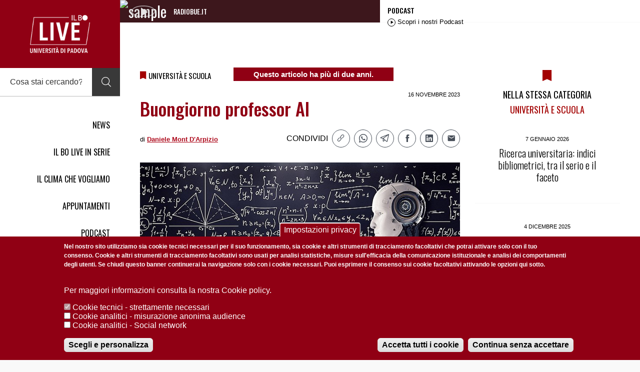

--- FILE ---
content_type: text/html; charset=UTF-8
request_url: https://ilbolive.unipd.it/it/news/dede-ai
body_size: 15971
content:
<!DOCTYPE html>
<html lang="it" dir="ltr" prefix="og: https://ogp.me/ns#" class="no-js" data-base-theme-url="/themes/custom/unipd/">
<!-- .173 -->
    <head>
        <title>Buongiorno professor AI | Il Bo Live Unipd</title>
<!-- Google Tag Manager -->
<script>(function(w,d,s,l,i){w[l]=w[l]||[];w[l].push({'gtm.start':
new Date().getTime(),event:'gtm.js'});var f=d.getElementsByTagName(s)[0],
j=d.createElement(s),dl=l!='dataLayer'?'&l='+l:'';j.async=true;j.src=
'https://www.googletagmanager.com/gtm.js?id='+i+dl;f.parentNode.insertBefore(j,f);
})(window,document,'script','dataLayer','GTM-PSP7SFKN');</script>
<!-- End Google Tag Manager -->

        <meta charset="utf-8" />
<script>window.dataLayer = window.dataLayer || []; window.dataLayer.push({"entityCreated":"02\/01\/2023","entityBundle":"news","entityTitle":"Buongiorno professor AI","entityTaxonomy":{"author":{"5181":"Daniele Mont D\u0027Arpizio"},"category":{"26":"Università e scuola"}}});</script>
<meta name="description" content="I concetti chiave dell&#039;intelligenza artificiale applicati alla didattica secondo Chris Dede, uno dei massimi esperti al mondo di tecnologie per l&#039;apprendimento" />
<meta name="keywords" content="Gian Vincenzo Pinelli,AI,marco ferrante ucraina, ukraine, libro, vittorio emanuele parsi, bompiani" />
<meta name="geo.placename" content="Padova" />
<meta name="geo.position" content="45.405964; 11.877573" />
<meta name="robots" content="index, follow" />
<link rel="canonical" href="https://ilbolive.unipd.it/it/news/dede-ai" />
<link rel="image_src" href="https://ilbolive.unipd.it/sites/default/files/styles/style_1120x630/public/2022-09/artificial_intelligence_ai_machine_learning_-_30212411048_0.jpg?itok=uTlMk4aF" />
<meta name="sitename" content="Il Bo Live" />
<meta property="og:determiner" content="auto" />
<meta property="og:site_name" content="Il Bo Live" />
<meta property="og:type" content="NewsArticle" />
<meta property="og:url" content="https://ilbolive.unipd.it/it/news/dede-ai" />
<meta property="og:title" content="Buongiorno professor AI | Il Bo Live Unipd" />
<meta property="og:description" content="I concetti chiave dell&#039;intelligenza artificiale applicati alla didattica secondo Chris Dede, uno dei massimi esperti al mondo di tecnologie per l&#039;apprendimento" />
<meta property="og:image" content="https://ilbolive.unipd.it/sites/default/files/styles/style_1120x630/public/2022-09/artificial_intelligence_ai_machine_learning_-_30212411048_0.jpg?itok=uTlMk4aF" />
<meta property="og:image:type" content="image/jpeg" />
<meta property="og:image:width" content="1200" />
<meta property="og:image:height" content="628" />
<meta name="twitter:card" content="summary_large_image" />
<meta name="twitter:site" content="@IlBoLive" />
<meta name="twitter:title" content="Buongiorno professor AI" />
<meta name="twitter:description" content="I concetti chiave dell&#039;intelligenza artificiale applicati alla didattica secondo Chris Dede, uno dei massimi esperti al mondo di tecnologie per l&#039;apprendimento" />
<meta name="twitter:image" content="https://ilbolive.unipd.it/sites/default/files/styles/style_1120x630/public/2022-09/artificial_intelligence_ai_machine_learning_-_30212411048_0.jpg?itok=uTlMk4aF" />
<meta name="viewport" content="width=device-width, initial-scale=1.0" />
<style>div#sliding-popup, div#sliding-popup .eu-cookie-withdraw-banner, .eu-cookie-withdraw-tab {background: #900014} div#sliding-popup.eu-cookie-withdraw-wrapper { background: transparent; } #sliding-popup h1, #sliding-popup h2, #sliding-popup h3, #sliding-popup p, #sliding-popup label, #sliding-popup div, .eu-cookie-compliance-more-button, .eu-cookie-compliance-secondary-button, .eu-cookie-withdraw-tab { color: #ffffff;} .eu-cookie-withdraw-tab { border-color: #ffffff;}</style>
<script type="application/ld+json">{
    "@context": "https://schema.org",
    "@graph": [
        {
            "@type": "NewsArticle",
            "@id": "https://ilbolive.unipd.it/it/news/dede-ai",
            "name": "Buongiorno professor AI | Il Bo Live Unipd",
            "headline": "Buongiorno professor AI",
            "description": "I concetti chiave dell\u0027intelligenza artificiale applicati alla didattica secondo Chris Dede, uno dei massimi esperti al mondo di tecnologie per l\u0027apprendimento",
            "about": [
                "Gian Vincenzo Pinelli",
                "AI",
                "marco ferrante"
            ],
            "image": {
                "@type": "ImageObject",
                "representativeOfPage": "True",
                "url": "https://ilbolive.unipd.it/sites/default/files/styles/style_1120x630/public/2022-09/artificial_intelligence_ai_machine_learning_-_30212411048_0.jpg?itok=uTlMk4aF",
                "width": "1200",
                "height": "630"
            },
            "datePublished": "Gio, 11/16/2023 - 12:00",
            "dateModified": "Gio, 11/16/2023 - 12:00",
            "isAccessibleForFree": "True",
            "author": {
                "@type": "Person",
                "@id": "https://ilbolive.unipd.it/it/montdarpizio",
                "name": "Daniele Mont D\u0027Arpizio",
                "url": "https://ilbolive.unipd.it/it/montdarpizio"
            },
            "publisher": {
                "@type": "Organization",
                "@id": "https://ilbolive.unipd.it/#organization",
                "name": "Il Bo Live",
                "url": "https://ilbolive.unipd.it/",
                "sameAs": [
                    "https://www.instagram.com/ilbolive/",
                    "https://www.wikidata.org/wiki/Q136652286"
                ],
                "logo": {
                    "@type": "ImageObject",
                    "url": "https://ilbolive.unipd.it/themes/custom/unipd/assets/img/logo.png"
                }
            },
            "mainEntityOfPage": "https://ilbolive.unipd.it/it/news/dede-ai"
        },
        {
            "@type": "NewsMediaOrganization",
            "additionalType": "CollegeOrUniversity",
            "@id": "https://ilbolive.unipd.it/#organization",
            "sameAs": "https://www.instagram.com/ilbolive/",
            "description": "Il Bo Live è il magazine di informazione, cultura e divulgazione scientifica dell’Università di Padova",
            "name": "Il Bo Live",
            "url": "https://ilbolive.unipd.it/",
            "contactPoint": {
                "@type": "PostalAddress",
                "email": "ilbolive@unipd.it",
                "url": "https://ilbolive.unipd.it/",
                "availableLanguage": [
                    "Italian",
                    "English"
                ]
            },
            "logo": {
                "@type": "ImageObject",
                "url": "https://ilbolive.unipd.it/themes/custom/unipd/assets/img/logo.png"
            },
            "address": {
                "@type": "PostalAddress",
                "streetAddress": "Riviera Tito Livio 6",
                "addressLocality": "Padova",
                "addressRegion": "Veneto",
                "postalCode": "35123",
                "addressCountry": "ITA"
            }
        },
        {
            "@type": "WebSite",
            "@id": "https://ilbolive.unipd.it/#website",
            "name": "ilbolive.unipd.it",
            "alternateName": "Il Bo Live - Università di Padova",
            "url": "https://ilbolive.unipd.it/",
            "publisher": {
                "@type": "Organization",
                "@id": "https://ilbolive.unipd.it/#organization",
                "name": "Il Bo Live",
                "url": "https://ilbolive.unipd.it/",
                "sameAs": "https://www.instagram.com/ilbolive/"
            },
            "inLanguage": "it-IT"
        }
    ]
}</script>
<meta http-equiv="X-UA-Compatible" content="IE=edge" />
<link rel="icon" href="/sites/default/files/347812837_610939267427887_1259285674347110992_n.png" type="image/png" />
<link rel="alternate" hreflang="it" href="https://ilbolive.unipd.it/it/news/dede-ai" />
<script src="/sites/default/files/eu_cookie_compliance/eu_cookie_compliance.script.js?t93p9i" defer></script>

        <link rel="stylesheet" media="all" href="/themes/contrib/stable/css/core/components/progress.module.css?t93p9i" />
<link rel="stylesheet" media="all" href="/themes/contrib/stable/css/core/components/ajax-progress.module.css?t93p9i" />
<link rel="stylesheet" media="all" href="/modules/contrib/webform/css/webform.element.details.toggle.css?t93p9i" />
<link rel="stylesheet" media="all" href="/libraries/tippyjs/dist/tippy.css?t93p9i" />
<link rel="stylesheet" media="all" href="/modules/contrib/webform/css/webform.element.help.css?t93p9i" />
<link rel="stylesheet" media="all" href="/modules/contrib/webform/css/webform.element.message.css?t93p9i" />
<link rel="stylesheet" media="all" href="/modules/contrib/webform/css/webform.form.css?t93p9i" />
<link rel="stylesheet" media="all" href="/libraries/jquery.icheck/skins/flat/_all.css?t93p9i" />
<link rel="stylesheet" media="all" href="/modules/contrib/webform/modules/webform_icheck/css/webform_icheck.element.css?t93p9i" />
<link rel="stylesheet" media="all" href="/modules/contrib/eu_cookie_compliance/css/eu_cookie_compliance.css?t93p9i" />
<link rel="stylesheet" media="all" href="/modules/contrib/webform/css/webform.ajax.css?t93p9i" />
<link rel="stylesheet" media="all" href="/themes/custom/unipd/assets/css/icon.css?t93p9i" />
<link rel="stylesheet" media="all" href="/themes/custom/unipd/assets/css/bundle.css?t93p9i" />
<link rel="stylesheet" media="all" href="https://fonts.googleapis.com/css?family=Oswald:300,400,500,600,700" />
<link rel="stylesheet" media="all" href="https://fonts.googleapis.com/css?family=Playfair+Display:400,400i,700,700i,900,900i" />

        <script src="https://cdnjs.cloudflare.com/ajax/libs/html5shiv/3.7.3/html5shiv.min.js"></script>
<script src="/themes/custom/unipd/assets/js/Modernizr.js?v=3.6.0"></script>

        <script>document.getElementsByTagName('html')[0].classList.remove('no-js');</script>

<!-- Facebook Pixel Code -->
<script>
!function(f,b,e,v,n,t,s)
{if(f.fbq)return;n=f.fbq=function(){n.callMethod?
n.callMethod.apply(n,arguments):n.queue.push(arguments)};
if(!f._fbq)f._fbq=n;n.push=n;n.loaded=!0;n.version='2.0';
n.queue=[];t=b.createElement(e);t.async=!0;
t.src=v;s=b.getElementsByTagName(e)[0];
s.parentNode.insertBefore(t,s)}(window, document,'script',
'https://connect.facebook.net/en_US/fbevents.js');
fbq('init', '365567671172198');
fbq('track', 'PageView');
</script>
<noscript><img height="1" width="1" style="display:none"
src="https://www.facebook.com/tr?id=365567671172198&ev=PageView&noscript=1"
/></noscript>
<!-- End Facebook Pixel Code -->

    </head>
    <body>
        <script></script>

          <div class="dialog-off-canvas-main-canvas" data-off-canvas-main-canvas>
    
<div class="page">
    <div class="main-loader" data-loader></div>    <div class="main-header" data-sticky-header data-scroll-reveal>
  <div class="content">
    <a class="logo" href="/" title="go to homepage" tabindex="0">
      <img src="/themes/custom/unipd/assets/img/logo.png" alt="Il Bo Live">
    </a>
    <a class="button-menu" href="#" tabindex="0" data-toggle-class data-target="html" data-class="menu-site-open">
      <i class="icon icon-menu"><span>apri menu</span></i>
    </a>

    <form class="unipd-search-form form-search" data-form-search data-drupal-selector="unipd-search-form" action="/it/news/dede-ai" method="post" id="unipd-search-form" accept-charset="UTF-8">
    <div class="group js-form-wrapper form-wrapper" data-drupal-selector="edit-group" id="edit-group">    <label for="edit-search" class="_hide">cerca su sito</label>
<input tabindex="0" placeholder="Cosa stai cercando?" data-drupal-selector="edit-search" type="text" id="edit-search" name="search" value="" size="60" maxlength="128" class="form-text" />

</div>
<a class="button-close" href="#" tabindex="0"><i class="icon icon-close"><span>chiudi menu</span></i></a><button class="button-search button js-form-submit form-submit" tabindex="0" title="cerca su sito" data-drupal-selector="edit-button" type="submit" id="edit-button" name="op" value="">
    <i class="icon icon-search"><span>cerca</span></i>
</button>
<input autocomplete="off" data-drupal-selector="form-mzxc0uvqbk0h2jn2hnhdvakevvd7guzmbrtzsx-i9pk" type="hidden" name="form_build_id" value="form-mZXc0UVQbK0H2jn2HNhDvakEvvd7gUZmbrTZsx_I9pk" />
<input data-drupal-selector="edit-unipd-search-form" type="hidden" name="form_id" value="unipd_search_form" />
<div class="referrer-textfield js-form-wrapper form-wrapper" style="display: none !important;">    <label for="edit-referrer">Non compilare questo campo</label>
<input autocomplete="off" data-drupal-selector="edit-referrer" type="text" id="edit-referrer" name="referrer" value="" size="20" maxlength="128" class="form-text" />

</div>

</form>


    <div class="menu-site">
      <a class="button-close" href="#" tabindex="0" data-toggle-class data-target="html" data-class="menu-site-open">
        <i class="icon icon-close"><span>chiudi menu</span></i>
      </a>

      
        <ul>
                    <li>
                <a href="/it/news" tabindex="0">NEWS</a>
            </li>
                    <li>
                <a href="/it/generic-page/series/ilbolive" tabindex="0">IL BO LIVE IN SERIE</a>
            </li>
                    <li>
                <a href="/it/climachevogliamo" tabindex="0">IL CLIMA CHE VOGLIAMO</a>
            </li>
                    <li>
                <a href="/it/eventi" tabindex="0">APPUNTAMENTI</a>
            </li>
                    <li>
                <a href="/it/generic-page/podcast" tabindex="0">PODCAST</a>
            </li>
                    <li>
                <a href="/it/tags/english-news" tabindex="0">STORIES IN ENGLISH</a>
            </li>
                    <li>
                <a href="/it/libri" tabindex="0">LIBRI</a>
            </li>
                    <li>
                <a href="http://www.unipd.it" tabindex="0">UNIPD.IT</a>
            </li>
            </ul>
    



      <div class="menu-share">
        <div>SEGUICI SU</div>

        <ul>
          <li><a class="button-facebook" href="https://www.facebook.com/ilbolive" target="_blank"><img src="/themes/custom/unipd/assets/img/social/facebook-f.svg"/></a></li>
          <li><a class="button-instagram" href="https://www.instagram.com/ilbolive/" target="_blank"><img src="/themes/custom/unipd/assets/img/social/instagram.svg"/></a></li>
          <li><a class="button-youtube" href="https://www.youtube.com/@IlBoLiveUnipd" target="_blank"><img src="/themes/custom/unipd/assets/img/social/youtube.svg"/></a></li>
          <li><a class="button-whatsapp" href="https://whatsapp.com/channel/0029Vb6F3Zf2ZjCwfzkvQ41D" target="_blank"><img src="/themes/custom/unipd/assets/img/social/whatsapp.svg"/></a></li>
          <li><a class="button-telegram" href="https://t.me/ilbolive" target="_blank"><img src="/themes/custom/unipd/assets/img/social/telegram.svg"/></a></li>
        </ul>
      </div>

                </div>

  </div>
</div>

    <div class="main-wrapper">
        <div class="top-container" data-scroll-reveal>
    <div class="widget-podcast" data-widget-podcast>
        <a class="photo" href="#">
            <img src="/themes/custom/unipd/assets/img/sample/widget-pocast.jpg" alt="sample">

            <strong>
                <i class="icon icon-play"><span>Riprodurre l'audio</span></i>
                <i class="icon icon-pause"><span>mettere in pausa l'audio</span></i>
            </strong>
        </a>
        <div class="desc">
            <div class="station">RADIOBUE.IT</div>
            <span class="title"></span>

            <div class="audio">
                <!-- <audio src="http://147.162.19.241:8000/;" preload="none"></audio> -->
                <audio src="https://nrf1.newradio.it:10384/stream" preload="none"></audio>
            </div>
        </div>
    </div>
            <a class="button-podcast" href="/it/generic-page/podcast">
        <span>
            <strong>PODCAST </strong>
            <i class="icon icon-play"></i>
            <em>Scopri i nostri Podcast</em>
        </span>
    </a>
</div>

        <div class="main-container">
                <div id="block-unipd-schemaalternatenam4">
  
    
      
  </div>
<div data-drupal-messages-fallback class="hidden"></div>
<div class="section" data-scroll-reveal>

    <div class="landing grid">
    <div class="row">
        <div class="col -l-8">
            <article class="post-generic">
                
                            <div class="header">
        <div class="label">
    
    <i class="icon icon-bookmark" style="color: #A30000;"></i>
    <div class="category">    UNIVERSITÀ E SCUOLA
</div>
</div>


   
           
         <div class="old-articles-notice">Questo articolo ha più di due anni.</div>
        
        <time datetime="2023-11-16T12:00:00Z" class="date">16 NOVEMBRE 2023</time>



    <h1 class="title">Buongiorno professor AI</h1>

    <div class="info">
        <div class="author">di <em>    <a href="/it/montdarpizio" hreflang="it">Daniele Mont D&#039;Arpizio</a>
</em></div>
        <div class="menu-share">
            <h3>CONDIVIDI</h3>
            
                        
            <ul class="share-links">
              <li>
                                <a title="copy link" class="button-copy js-copy-link" href="https://ilbolive.unipd.it/it/news/dede-ai" data-copy="https://ilbolive.unipd.it/it/news/dede-ai">
                  <i class="icon icon-link"><span>copy</span></i>
                </a>
              </li>
            
              <li>
                <a title="whatsapp share" class="button-whatsapp"
                   href="https://wa.me/?text=Buongiorno%20professor%20AI%0Ahttps%3A//ilbolive.unipd.it/it/news/dede-ai"
                   target="_blank" rel="noopener noreferrer">
                  <i class="icon icon-whatsapp"><span>whatsapp</span></i>
                </a>
              </li>
            
              <li>
                <a title="telegram share" class="button-telegram"
                   href="https://t.me/share/url?url=https%3A//ilbolive.unipd.it/it/news/dede-ai&amp;text=Buongiorno%20professor%20AI"
                   target="_blank" rel="noopener noreferrer">
                  <i class="icon-2 icon2-telegram-logo"><span>telegram</span></i>
                </a>
              </li>
            
              <li>
                <a title="facebook share" class="button-facebook"
                   href="https://www.facebook.com/sharer/sharer.php?u=https%3A//ilbolive.unipd.it/it/news/dede-ai"
                   target="_blank" rel="noopener noreferrer">
                  <i class="icon icon-facebook"><span>facebook</span></i>
                </a>
              </li>
            
              <li>
                <a title="linkedin share" class="button-linkedin"
                   href="https://www.linkedin.com/sharing/share-offsite/?url=https%3A//ilbolive.unipd.it/it/news/dede-ai"
                   target="_blank" rel="noopener noreferrer">
                  <i class="icon icon-linkedin"><span>linkedin</span></i>
                </a>
              </li>
            
              <li>
                <a title="email share" class="button-email"
                   href="mailto:?subject=Buongiorno%20professor%20AI%20-%20ilbolive.unipd.it&amp;body=Buongiorno%20professor%20AI%0A%0Ahttps%3A//ilbolive.unipd.it/it/news/dede-ai">
                  <i class="icon icon-email"><span>email</span></i>
                </a>
              </li>
            </ul>
            
            <!--ul>
                                                                                                                <li>
                    <a title="facebook share" class="button-facebook" href="https://www.facebook.com/sharer/sharer.php?u=https%3A//ilbolive.unipd.it/it/news/dede-ai">
                        <i class="icon icon-facebook"><span>facebook</span></i>
                    </a>
                </li>
                <li>
                    <a title="twitter share" class="button-twitter" href="">
                        <i class="icon icon-twitter"><span>twitter</span></i>
                    </a>
                </li>
                <li>
                    <a title="linkedin share" class="button-linkedin" href="https://www.linkedin.com/sharing/share-offsite/?url=https%3A//ilbolive.unipd.it/it/news/dede-ai">
                        <i class="icon icon-linkedin"><span>linkedin</span></i>
                    </a>
                </li>
                <li>
                    <a title="email share" class="button-email" href="mailto:?subject=Buongiorno%20professor%20AI%20-%20ilbolive.unipd.it&body=Buongiorno%20professor%20AI%0A%0Ahttps%3A//ilbolive.unipd.it/it/news/dede-ai">
                        <i class="icon icon-email"><span>email</span></i>
                    </a>
                </li>
                <li class="_only-s">
                    <a title="whatsapp share" class="button-whatsapp" href="https://wa.me/?text=https%3A//ilbolive.unipd.it/it/news/dede-ai">
                        <i class="icon icon-whatsapp"><span>whatsapp</span></i>
                    </a>
                </li>
            </ul-->
        </div>
    </div>

</div>
                                    <div class="photo-gallery grid">
    <div class="row">
        <div class="col -12">
                  <img loading="lazy" src="/sites/default/files/2022-09/artificial_intelligence_ai_machine_learning_-_30212411048_0.jpg" alt="" />



        </div>
    </div>
    </div>                                                                        <p>Non passa quasi giorno senza che si parli di intelligenza artificiale e delle sue applicazioni, che ormai sembrano coinvolgere anche il nostro stesso modo di trasmettere la conoscenza. Non si tratta solo di sfruttare ChatGPT per fare i compiti o preparare le lezioni: ha ancora senso continuare a insegnare le stesse cose con gli stessi metodi, in un mondo in cui i computer sembrano sempre più in grado di svolgere attività ‘umanissime’?</p>
<p>Lo chiediamo a <a href="https://www.gse.harvard.edu/directory/faculty/christopher-dede"><strong>Chris Dede</strong></a>, che proprio delle compenetrazioni tra didattica e AI è considerato uno dei pionieri e massimi esperti al mondo. Titolare per 22 anni della cattedra ‘Timothy E. Wirth’ in tecnologie dell'apprendimento presso la Harvard Graduate School of Education, Dede è oggi <em>Co-Principal Investigator</em> del <a href="https://aialoe.org/">National Artificial Intelligence Institute in Adult Learning and Online Education</a>, e non si può dire che il dibattito in corso lo colga di sorpresa. “Ricordo quando da studente, nel 1970, lessi il primo articolo su intelligenza artificiale e istruzione – racconta a <em>Il Bo Live</em> –: l'autore prediceva con sicurezza che entro la fine del decennio non avremmo più avuto bisogno di insegnanti, perché l'intelligenza artificiale avrebbe fatto tutto”. Con lo studioso abbiamo fatto una densa chiacchierata <em>on line</em>, che proviamo a riassumere in alcuni concetti chiave.</p>
<p><strong>Hype cycle</strong>. Letteralmente ‘ciclo dell’esagerazione’: si tratta di uno <a href="https://www.gartner.com/en/research/methodologies/gartner-hype-cycle">schema</a> normalmente applicato al mondo dell'<em>Information Technology</em>, secondo il quale l’adozione di una nuova tecnologia passa attraverso una fase di entusiasmo alla quale segue generalmente un periodo di disillusione. “Finora ho vissuto nove cicli di <em>hype</em> applicati all'AI: all’incirca ogni cinque anni gli ottimisti prevedono che questa prenderà il posto degli esseri umani, i pessimisti che li massacrerà. Anche l'intelligenza artificiale generativa sta provocando punti di vista estremi, ma la verità come sempre è da qualche parte nel mezzo”.</p>

                            <div class="contextual-region media-youtube">
    
    
                
    <div class="container">
        
        <iframe id="yt-player" width="560" height="315" src="https://www.youtube.com/embed/3wXPIm7Dm1s?enablejsapi=1" allowfullscreen enablejsapi="1"></iframe>
        
    </div>

            <p>    Intervista di Daniele Mont D&#039;Arpizio, montaggio di Barbara Paknazar
</p>
    </div>        <p><strong>Occhio all’effetto ELIZA</strong>. Fin dagli albori dell’informatica scienziati e ricercatori hanno sognato che i computer potessero comunicare usando con il linguaggio umano. Da questo punto di vista le applicazioni odierne rappresentano sicuramente una svolta, che però comporta anche una sfida: il cosiddetto effetto ELIZA, dal nome del <a href="https://redirect.cs.umbc.edu/courses/331/papers/eliza.html">chatbot</a> sviluppato nel 1966 al MIT da Joseph Weizenbaum. “Fondamentalmente significa che, se qualcosa utilizza il nostro linguaggio, siamo automaticamente portati a presumere che sia anche intelligente. In realtà il modo migliore di immaginare l'intelligenza artificiale generativa è quello di pensare a un cervello senza mente, che risponde come se fosse una persona senza però capire cosa ascolta e cosa dice”.</p>
<p><strong>AI? meglio l’IA</strong>. Piuttosto che di <em>Artificial Intelligence</em> Dede preferisce parlare di <em>Intelligence Augmentation</em>, che si ha quando la tecnologia assiste le persone invece di sostituirle: “L’intelligenza artificiale può ad esempio scansionare 1.500 riviste mediche online ogni mattina alla ricerca di informazioni o dati che potrebbero riguardare quel particolare paziente, oppure esaminare le cartelle cliniche di altri pazienti in tutto il mondo in cura per malattie simili, elaborando enormi quantità di dati e fornendo molto rapidamente diversi tipi di modelli e stime. Nessuno però vorrebbe essere curato dall'intelligenza artificiale: solo l'essere umano può comprendere aspetti fondamentali come il dolore e i sentimenti delle persone riguardo alla vita e alla morte”.</p>
<p><strong>Calcolo e giudizio</strong>. Per tutte queste ragioni è fondamentale secondo Dede distinguere tra le attività da affidare alle macchine e quelle da lasciare alle persone: tra le prime vanno comprese la raccolta e l’elaborazione di dati (<em>reckoning</em>), mentre gli esseri umani sono insostituibili in tutto quello che riguarda i giudizi di valore (<em>judgement</em>). “L'intelligenza artificiale fa i conti e gli esseri umani giudicano: quando entrambe le attività sono fatte bene e si completano a vicenda allora abbiamo l’<em>Intelligence Augmentation</em>. Le stime attuali dicono che entro i prossimi 10 anni la maggior parte dei lavori avrà dei partner AI: dobbiamo preparare gli esseri umani più al <em>judgement </em>e meno al <em>reckoning</em>. In altre parole è necessario cambiare non solo i processi, ma anche gli obiettivi formativi”.</p>
<p><strong>Insegnare con l’AI</strong>. “Ci sono diversi modi in cui l'intelligenza artificiale influenzerà l'insegnamento e l'apprendimento. Istituti come quello di cui faccio parte stanno ad esempio sviluppando assistenti per i docenti universitari che siano in grado di rispondere alle domande degli studenti, offrire un tutorato di base, dare aiuto in biblioteca o in laboratorio… in futuro immagino i professori aiutati da questi agenti provvisti di intelligenza artificiale che svolgono parte del lavoro”. Un secondo punto importante riguarda il cosiddetto <em>learning by doing</em>, magari attraverso piattaforme simili a quelle dei videogiochi.</p>

    <div class="contextual-region main-quote" >
    
    <blockquote>
        <span>“</span>
        <strong>    L&#039;intelligenza artificiale generativa è come un cervello senza mente, che risponde senza capire
</strong>
            </blockquote>
</div>        <p><strong>Ripensare la valutazione</strong>. “Le università, inclusa Harvard, basano ancora la valutazione sui test. Spesso però questi implicano attività di memorizzazione e di calcolo piuttosto che l’elaborazione di giudizi: stiamo quindi preparando gli studenti a essere perdenti nei confronti dell'intelligenza artificiale, quando dovremmo invece enfatizzare il giudizio e prepararli a fare quello di cui la tecnologia non è ancora capace”.</p>
<p><strong>Lo studio individuale è comunque insostituibile</strong>. “Per costruire il loro futuro gli studenti devono capire punti di forza e limiti dell’AI, ma non necessariamente come funziona tecnicamente, così come per guidare l’automobile non bisogna essere per forza meccanici o ingegneri. Devono però soprattutto imparare che l’obiettivo di un viaggio non è la meta ma il viaggio stesso. Compiti e consegne assegnati dai docenti non sono importanti per i risultati prodotti, ma perché abituano gli studenti ad apprendere e ad esprimere le competenze che acquisiscono. Se fai fare tutto il tuo lavoro all'intelligenza artificiale generativa non stai intraprendendo alcun viaggio: non stai quindi imparando come arrivare a destinazione. Stai solo imbrogliando te stesso, e un giorno potresti essere sostituito da una macchina”.</p>
<p><strong>Siate scettici, siate lenti</strong>. “Vengono fatte molte affermazioni sull'AI generativa che semplicemente non sono vere. Essa può risponderci utilizzando il nostro linguaggio, ma non è detto che da essa otterremo una risposta migliore rispetto a quella di un essere umano. È dunque molto importante essere scettici e prendersi il tempo giusto per comprenderne i limiti. Al contempo dobbiamo dare agli studenti obiettivi che l’AI non possa raggiungere: solo così saranno preparati per un mondo dove la loro intelligenza sarà sempre più aumentata dalla tecnologia”.</p>

        <h1><strong>Speciale Intelligenza Artificiale</strong></h1>
<ul>
<li><a href="https://www.unipd.it/news/universit-padova-protagonista-world-artificial-intelligence-cannes-festival">Università di Padova protagonista al World Artificial Intelligence Cannes Festival</a></li>
<li><a href="/news/lintelligenza-artificiale-ci-sta-gia-cambiando">L’intelligenza artificiale ci sta (già) cambiando la vita</a></li>
<li><a href="https://ilbolive.unipd.it/it/news/niente-paura-lai">Niente paura, è l’AI</a></li>
<li><a href="https://www.unipd.it/news/intelligenza-artificiale-padovana-audio-innova-trionfa-cannes-neurons">Intelligenza artificiale: la padovana Audio Innova trionfa al Cannes Neurons</a></li>
<li><a href="/news/computer-sempre-piu-creativi-emotivi">Computer sempre più creativi ed “emotivi”?</a></li>
<li><a href="https://ilbolive.unipd.it/it/news/salute-intelligenza-artificiale-medicina-buone">Intelligenza artificiale in medicina: buone prospettive ma studi ancora poco solidi</a></li>
<li><a href="/news/quale-etica-lai">Quale etica per l’AI?</a></li>
<li><a href="https://ilbolive.unipd.it/it/news/perche-chatgpt-ha-bisogno-regole">Perché ChatGPT ha bisogno di regole</a></li>
<li><a href="/news/dede-ai">Buongiorno professor AI</a></li>
</ul>

        <h1><strong>Speciale scienza e didattica</strong></h1>

<ul>
	<li><a href="https://ilbolive.unipd.it/it/news/dede-ai">Buongiorno professor AI</a></li>
	<li><a href="https://ilbolive.unipd.it/it/news/imparare-ci-vuole-anche-po-magia">Per imparare ci vuole anche un po’ di “magia”</a></li>
	<li><a href="https://ilbolive.unipd.it/it/news/matematica-sue-anime">La matematica e le sue anime</a></li>
	<li><a href="/news/insegnare-arte-scienza">Insegnare: arte o scienza?</a></li>
</ul>




                                                </article>

            <div class="post-footer">
                <div class="menu-tags">
                    <ul>
                        
                    </ul>
                </div>
                <div class="menu-share">
                    <h3>CONDIVIDI</h3>
                    
                                        
                    <ul class="share-links">
                      <li>
                                                <a title="copy link" class="button-copy js-copy-link" href="https://ilbolive.unipd.it/it/news/dede-ai" data-copy="https://ilbolive.unipd.it/it/news/dede-ai">
                          <i class="icon icon-link"><span>copy</span></i>
                        </a>
                      </li>
                    
                      <li>
                        <a title="whatsapp share" class="button-whatsapp"
                           href="https://wa.me/?text=Buongiorno%20professor%20AI%0Ahttps%3A//ilbolive.unipd.it/it/news/dede-ai"
                           target="_blank" rel="noopener noreferrer">
                          <i class="icon icon-whatsapp"><span>whatsapp</span></i>
                        </a>
                      </li>
                    
                      <li>
                        <a title="telegram share" class="button-telegram"
                           href="https://t.me/share/url?url=https%3A//ilbolive.unipd.it/it/news/dede-ai&amp;text=Buongiorno%20professor%20AI"
                           target="_blank" rel="noopener noreferrer">
                          <i class="icon-2 icon2-telegram-logo"><span>telegram</span></i>
                        </a>
                      </li>
                    
                      <li>
                        <a title="facebook share" class="button-facebook"
                           href="https://www.facebook.com/sharer/sharer.php?u=https%3A//ilbolive.unipd.it/it/news/dede-ai"
                           target="_blank" rel="noopener noreferrer">
                          <i class="icon icon-facebook"><span>facebook</span></i>
                        </a>
                      </li>
                    
                      <li>
                        <a title="linkedin share" class="button-linkedin"
                           href="https://www.linkedin.com/sharing/share-offsite/?url=https%3A//ilbolive.unipd.it/it/news/dede-ai"
                           target="_blank" rel="noopener noreferrer">
                          <i class="icon icon-linkedin"><span>linkedin</span></i>
                        </a>
                      </li>
                    
                      <li>
                        <a title="email share" class="button-email"
                           href="mailto:?subject=Buongiorno%20professor%20AI%20-%20ilbolive.unipd.it&amp;body=Buongiorno%20professor%20AI%0A%0Ahttps%3A//ilbolive.unipd.it/it/news/dede-ai">
                          <i class="icon icon-email"><span>email</span></i>
                        </a>
                      </li>
                    </ul>                    
                    <!--ul>
                                                                                                                                      <li>
                            <a title="facebook share" class="button-facebook" href="https://www.facebook.com/sharer/sharer.php?u=https%3A//ilbolive.unipd.it/it/news/dede-ai">
                                <i class="icon icon-facebook"><span>facebook</span></i>
                            </a>
                        </li>
                        <li>
                            <a title="twitter share" class="button-twitter" href="">
                                <i class="icon icon-twitter"><span>twitter</span></i>
                            </a>
                        </li>
                        <li>
                            <a title="linkedin share" class="button-linkedin" href="https://www.linkedin.com/sharing/share-offsite/?url=https%3A//ilbolive.unipd.it/it/news/dede-ai">
                                <i class="icon icon-linkedin"><span>linkedin</span></i>
                            </a>
                        </li>
                        <li>
                            <a title="email share" class="button-email" href="mailto:?subject=Buongiorno%20professor%20AI%20-%20ilbolive.unipd.it&body=Buongiorno%20professor%20AI%0A%0Ahttps%3A//ilbolive.unipd.it/it/news/dede-ai">
                                <i class="icon icon-email"><span>email</span></i>
                            </a>
                        </li>
                        <li class="_only-s">
                            <a title="whatsapp share" class="button-whatsapp" href="https://wa.me/?text=https%3A//ilbolive.unipd.it/it/news/dede-ai">
                                <i class="icon icon-whatsapp"><span>whatsapp</span></i>
                            </a>
                        </li>
                    </ul-->
                </div>
            </div>
        </div>
        <div class="col -l-4">
                                                    

<div class="contextual-region card-related">
    

        
                        <i class="icon icon-bookmark" style="color: #A30000;"></i>
            
        <h3 class="title">NELLA STESSA CATEGORIA</h3>
    <h4 class="category" style="color: #A30000;">UNIVERSITÀ E SCUOLA</h4>

            <ul>
    
    
    

    
    
    

    
    <li>
        <a href="/it/news/universita-scuola/ricerca-universitaria-indici-bibliometrici-serio">
    <span>    7 GENNAIO 2026

</span>
    <strong>Ricerca universitaria: indici bibliometrici, tra il serio e il faceto</strong>
</a>
    </li>
    <li>
        <a href="/it/news/universita-scuola/riforma-pezzi-governance-accademica-mina">
    <span>    4 DICEMBRE 2025

</span>
    <strong>La riforma a pezzi della governance accademica mina l’autonomia delle università</strong>
</a>
    </li>
    <li>
        <a href="/it/news/universita-scuola/problema-salute-mentale-universita">
    <span>    15 LUGLIO 2025

</span>
    <strong>Salute mentale all’università. Cosa ci ha raccontato chi studia e lavora negli atenei italiani</strong>
</a>
    </li>

    
    

    
    

    
    
</ul>


    </div>

                                        <div class="trend-topics-container">
                <div>
    <div class="block-trendtopics-content">
      <div class="heading">
      <h3>Trending Topics</h3>
    </div>
    <ul>
          <li><a href="/it/tags/iran">Iran</a></li>
                <li><a href="/it/tags/ali-khamenei">Ali Khamenei</a></li>
                <li><a href="/it/tags/nasa">NASA</a></li>
                <li><a href="/it/taxonomy/term/34">Marte</a></li>
                <li><a href="/it/tags/medicina">medicina</a></li>
                <li><a href="/it/tags/spazio">spazio</a></li>
                <li><a href="/it/tags/salute">salute</a></li>
                <li><a href="/it/tags/unipd">unipd</a></li>
                <li><a href="/it/tags/giustizia-climatica-0">La giustizia climatica</a></li>
                <li><a href="/it/tags/scienza-nascosta-nei-luoghi-ditalia">La scienza nascosta nei luoghi d&#039;Italia</a></li>
            </ul>
</div>


  </div>

            </div>
        </div>
    </div>
</div>
</div>

<div class="section" data-scroll-reveal>
    <div class="heading">
        <h3>POTREBBE INTERESSARTI</h3>
    </div>

    <div class="list-related">
        <div class="content grid">
            <div class="row">
                                                                                        <div class="js-view-dom-id-179ad45af14d16b1b1c0a488044b9a4f9d248e49096df65556a59b67c1e3694a">
  
  
  

  
  
  

      <div><div class="col -s-6 -m-4 show fade-in" data-match-height>
    
    <div class="card-news ">
        <div class="photo">
                                    <picture>
                  <source srcset="/sites/default/files/styles/style_360x160/public/2025-10/donna_africana.jpg?itok=Qf0A7v8l 1x" media="(min-width: 1024px)" type="image/jpeg" width="360" height="160"/>
                  <img loading="eager" src="/sites/default/files/styles/style_728x410/public/2025-10/donna_africana.jpg?itok=tjdNCTcp" alt="profilo donna africana" title="profilo donna africana" />

  </picture>



                                </div>
        <div class="desc">
                <div class="label">
    
    <i class="icon icon-bookmark" style="color: #750073;"></i>
    <div class="category">    SOCIETÀ
</div>
</div>


                            <p class="date">    6 NOVEMBRE 2025

</p>
                        <h4 class="title"><a href="/it/news/societa/lingue-africane-voci-linclusione">Lingue africane e AI: voci per l’inclusione</a></h4>
        </div>
    </div>
</div></div>
    <div><div class="col -s-6 -m-4 show fade-in" data-match-height>
    
    <div class="card-news ">
        <div class="photo">
                                    <picture>
                  <source srcset="/sites/default/files/styles/style_360x160/public/2025-10/ia-previsioni.jpg?itok=U3KUtnrv 1x" media="(min-width: 1024px)" type="image/jpeg" width="360" height="160"/>
                  <img loading="eager" src="/sites/default/files/styles/style_728x410/public/2025-10/ia-previsioni.jpg?itok=lCEySMNH" alt="Intelligenza umana e artificiale a confronto" title="Intelligenza umana e artificiale a confronto" />

  </picture>



                                </div>
        <div class="desc">
                <div class="label">
    
    <i class="icon icon-bookmark" style="color: #04557D;"></i>
    <div class="category">    SCIENZA E RICERCA
</div>
</div>


                            <p class="date">    5 NOVEMBRE 2025

</p>
                        <h4 class="title"><a href="/it/news/scienza-ricerca/predire-limprevedibile-perche-lia-ha-sempre">Predire l’imprevedibile: perché l’IA ha sempre smentito i suoi profeti</a></h4>
        </div>
    </div>
</div></div>
    <div><div class="col -s-6 -m-4 show fade-in" data-match-height>
    
    <div class="card-news ">
        <div class="photo">
                                    <picture>
                  <source srcset="/sites/default/files/styles/style_360x160/public/2025-10/proteina.jpg?itok=js3nQ6Gy 1x" media="(min-width: 1024px)" type="image/jpeg" width="360" height="160"/>
                  <img loading="eager" src="/sites/default/files/styles/style_728x410/public/2025-10/proteina.jpg?itok=hE3wcZcp" alt="idea di proteina" title="idea di proteina" />

  </picture>



                                </div>
        <div class="desc">
                <div class="label">
    
    <i class="icon icon-bookmark" style="color: #04557D;"></i>
    <div class="category">    SCIENZA E RICERCA
</div>
</div>


                            <p class="date">    4 NOVEMBRE 2025

</p>
                        <h4 class="title"><a href="/it/news/scienza-ricerca/dna-test-microsoft-che-mette-discussione">DNA e AI: un test di Microsoft che mette in discussione la biosicurezza</a></h4>
        </div>
    </div>
</div></div>

    

  
  

  
  
</div>


                                                                        </div>
        </div>
    </div>
</div>


        </div>

        <footer class="main-footer" data-scroll-reveal>

    <span id="webform-submission-contatti-newsle-node-17906-form-ajax-content"></span><div id="webform-submission-contatti-newsle-node-17906-form-ajax" class="webform-ajax-form-wrapper" data-effect="fade" data-progress-type="throbber"><form class="webform-submission-form webform-submission-add-form webform-submission-contatti-newsle-form webform-submission-contatti-newsle-add-form webform-submission-contatti-newsle-node-17906-form webform-submission-contatti-newsle-node-17906-add-form webform-librerie js-webform-details-toggle webform-details-toggle form-newsletter" data-drupal-selector="webform-submission-contatti-newsle-node-17906-add-form" action="/it/news/dede-ai" method="post" id="webform-submission-contatti-newsle-node-17906-add-form" accept-charset="UTF-8">
    <h7>NEWSLETTER</h7>
    
        <label for="edit-nome-cognome" class="js-form-required form-required">nome<span class="webform-element-help js-webform-element-help" role="tooltip" tabindex="0" aria-label="nome" data-webform-help="&lt;div class=&quot;webform-element-help--title&quot;&gt;nome&lt;/div&gt;&lt;div class=&quot;webform-element-help--content&quot;&gt;nome&lt;/div&gt;"><span aria-hidden="true">?</span></span></label>
<input data-webform-required-error="il campo nome è obbligatorio" data-drupal-selector="edit-nome-cognome" type="text" id="edit-nome-cognome" name="nome_cognome" value="" size="60" maxlength="255" placeholder="Nome" class="form-text required" required="required" aria-required="true" />

    <label for="edit-cognome" class="js-form-required form-required">cognome<span class="webform-element-help js-webform-element-help" role="tooltip" tabindex="0" aria-label="cognome" data-webform-help="&lt;div class=&quot;webform-element-help--title&quot;&gt;cognome&lt;/div&gt;&lt;div class=&quot;webform-element-help--content&quot;&gt;cognome&lt;/div&gt;"><span aria-hidden="true">?</span></span></label>
<input data-webform-required-error="il campo cognome è obbligatorio" data-drupal-selector="edit-cognome" type="text" id="edit-cognome" name="cognome" value="" size="60" maxlength="255" placeholder="Cognome" class="form-text required" required="required" aria-required="true" />

    <label for="edit-email" class="js-form-required form-required">email<span class="webform-element-help js-webform-element-help" role="tooltip" tabindex="0" aria-label="email" data-webform-help="&lt;div class=&quot;webform-element-help--title&quot;&gt;email&lt;/div&gt;&lt;div class=&quot;webform-element-help--content&quot;&gt;Email per ricevere la newsletter de &lt;em&gt;Il Bo Live&lt;/em&gt;&lt;/div&gt;"><span aria-hidden="true">?</span></span></label>
<input data-webform-required-error="il campo email è obbligatorio" data-drupal-selector="edit-email" type="email" id="edit-email" name="email" value="" size="60" maxlength="254" placeholder="Email" class="form-email required" required="required" aria-required="true" />

<fieldset data-drupal-selector="edit-privacy-fieldset" id="edit-privacy-fieldset" class="js-webform-type-fieldset webform-type-fieldset js-form-item form-item js-form-wrapper form-wrapper">
      <legend>
    <span class="visually-hidden fieldset-legend">Privacy Fieldset</span>
  </legend>
  <div class="fieldset-wrapper">
                    <label for="edit-privacy" class="visually-hidden js-form-required form-required">Privacy</label>
<input data-webform-required-error="il campo privacy è obbligatorio" data-webform-icheck="flat-grey" data-drupal-selector="edit-privacy" aria-describedby="edit-privacy--description" type="checkbox" id="edit-privacy" name="privacy" value="1" class="form-checkbox required" required="required" aria-required="true" />

    <span class="field-suffix">Acconsento</span>
    <div class="description">
        <div id="edit-privacy--description" class="webform-element-description">Dichiaro di aver preso visione e di accettare le <a href="https://www.unipd.it/privacy" target="_blank">condizioni</a>.</div>

    </div>

          </div>
</fieldset>
<input autocomplete="off" data-drupal-selector="form-ucdrbbc3dagu54mwtjnxkelpoxlbc3tfbarkscluvpe" type="hidden" name="form_build_id" value="form-UCdrBBc3daGU54mwTjnxkelPOXLBC3tFBARkScluvPE" />
<input data-drupal-selector="edit-webform-submission-contatti-newsle-node-17906-add-form" type="hidden" name="form_id" value="webform_submission_contatti_newsle_node_17906_add_form" />
<div data-drupal-selector="edit-actions" class="form-actions js-form-wrapper form-wrapper" id="edit-actions"><input class="webform-button--submit button button--primary js-form-submit form-submit" data-drupal-selector="edit-submit" data-disable-refocus="true" type="submit" id="edit-submit" name="op" value="Invia" />

</div>
<div class="referrer-textfield js-form-wrapper form-wrapper" style="display: none !important;">    <label for="edit-referrer--2">Non compilare questo campo</label>
<input autocomplete="off" data-drupal-selector="edit-referrer" type="text" id="edit-referrer--2" name="referrer" value="" size="20" maxlength="128" class="form-text" />

</div>


    
</form>
</div>

    <div class="content">
        
              <ul>
              <li>
        <a href="/it/redazione-chi-siamo" data-drupal-link-system-path="node/3539">Redazione</a>
              </li>
          <li>
        <a href="/it/copyright" data-drupal-link-system-path="node/3544">Copyright</a>
              </li>
          <li>
        <a href="/it/privacypolicy" data-drupal-link-system-path="node/3541">Privacy</a>
              </li>
          <li>
        <a href="http://www.unipd.it/comunicati">Area stampa</a>
              </li>
        </ul>
  


        <p>© 2025 Università di Padova <br> Tutti i diritti riservati P.I. 00742430283 C.F. 80006480281 <br>Registrazione presso il Tribunale di Padova n. 2097/2012 del 18 giugno 2012</p>
    </div>
</footer>
    </div>
    <!-- <div class="cookie-disclaimer" data-cookie-disclaimer>
    <div class="content">
        <p>Questo sito utilizza dei cookie per monitorare e personalizzare l'esperienza di navigazione degli utenti. Continuando a navigare si autorizza l'utilizzo dei cookie su questo sito. Per avere più informazioni sui cookie o negare il consenso ad alcuni o tutti i cookie <a href="/node/3541">clicca qui</a></p>
        <a class="button-white button-accept" href="https://ilbolive.unipd.it/it">
            <span>ACCETTO</span>
        </a>
    </div>
</div>
 -->
</div>
<div class="modal">
    <a class="button-close-modal" href="#">
        <i class="icon icon-close"><span>chiudi modale</span></i>
    </a>

    <div class="container">
        <div class="content"></div>
    </div>
</div>


  </div>

        
        <script type="application/json" data-drupal-selector="drupal-settings-json">{"path":{"baseUrl":"\/","pathPrefix":"it\/","currentPath":"node\/17906","currentPathIsAdmin":false,"isFront":false,"currentLanguage":"it","currentQuery":{"_wrapper_format":"html"}},"pluralDelimiter":"\u0003","suppressDeprecationErrors":true,"ajaxPageState":{"libraries":"[base64]","theme":"unipd","theme_token":null},"ajaxTrustedUrl":{"form_action_p_pvdeGsVG5zNF_XLGPTvYSKCf43t8qZYSwcfZl2uzM":true,"\/it\/news\/dede-ai?_wrapper_format=html\u0026ajax_form=1":true},"dataLayer":{"defaultLang":"it","languages":{"en":{"id":"en","name":"Inglese","direction":"ltr","weight":0},"it":{"id":"it","name":"Italian","direction":"ltr","weight":1}}},"eu_cookie_compliance":{"cookie_policy_version":"1.0.0","popup_enabled":true,"popup_agreed_enabled":false,"popup_hide_agreed":false,"popup_clicking_confirmation":false,"popup_scrolling_confirmation":false,"popup_html_info":"\u003Cbutton type=\u0022button\u0022 class=\u0022eu-cookie-withdraw-tab\u0022\u003EImpostazioni privacy\u003C\/button\u003E\n\u003Cdiv aria-labelledby=\u0022popup-text\u0022  class=\u0022eu-cookie-compliance-banner eu-cookie-compliance-banner-info eu-cookie-compliance-banner--categories\u0022\u003E\n  \u003Cdiv class=\u0022popup-content info eu-cookie-compliance-content\u0022\u003E\n        \u003Cdiv id=\u0022popup-text\u0022 class=\u0022eu-cookie-compliance-message\u0022 role=\u0022document\u0022\u003E\n      \u003Cp\u003ENel nostro sito utilizziamo sia cookie tecnici necessari per il suo funzionamento, sia cookie e altri strumenti di tracciamento facoltativi che potrai attivare solo con il tuo consenso.\u0026nbsp;Cookie e altri strumenti di tracciamento facoltativi sono usati per analisi statistiche, misure sull\u0027efficacia della comunicazione istituzionale e analisi dei comportamenti degli utenti.\u0026nbsp;Se chiudi questo banner continuerai la navigazione solo con i cookie necessari. Puoi esprimere il consenso sui cookie facoltativi attivando le opzioni qui sotto.\u003C\/p\u003E\u003Cp\u003E\u0026nbsp;\u003C\/p\u003E\n              \u003Cbutton type=\u0022button\u0022 class=\u0022find-more-button eu-cookie-compliance-more-button\u0022\u003EPer maggiori informazioni consulta la nostra Cookie policy.\u003C\/button\u003E\n          \u003C\/div\u003E\n\n          \u003Cdiv id=\u0022eu-cookie-compliance-categories\u0022 class=\u0022eu-cookie-compliance-categories\u0022\u003E\n                  \u003Cdiv class=\u0022eu-cookie-compliance-category\u0022\u003E\n            \u003Cdiv\u003E\n              \u003Cinput type=\u0022checkbox\u0022 name=\u0022cookie-categories\u0022 class=\u0022eu-cookie-compliance-category-checkbox\u0022 id=\u0022cookie-category-cookie_tecnici_strettamente_necessari\u0022\n                     value=\u0022cookie_tecnici_strettamente_necessari\u0022\n                      checked                       disabled  \u003E\n              \u003Clabel for=\u0022cookie-category-cookie_tecnici_strettamente_necessari\u0022\u003ECookie tecnici - strettamente necessari\u003C\/label\u003E\n            \u003C\/div\u003E\n                      \u003C\/div\u003E\n                  \u003Cdiv class=\u0022eu-cookie-compliance-category\u0022\u003E\n            \u003Cdiv\u003E\n              \u003Cinput type=\u0022checkbox\u0022 name=\u0022cookie-categories\u0022 class=\u0022eu-cookie-compliance-category-checkbox\u0022 id=\u0022cookie-category-cookie_analitici_misurazione_anonima_audience\u0022\n                     value=\u0022cookie_analitici_misurazione_anonima_audience\u0022\n                                           \u003E\n              \u003Clabel for=\u0022cookie-category-cookie_analitici_misurazione_anonima_audience\u0022\u003ECookie analitici - misurazione anonima audience\u003C\/label\u003E\n            \u003C\/div\u003E\n                      \u003C\/div\u003E\n                  \u003Cdiv class=\u0022eu-cookie-compliance-category\u0022\u003E\n            \u003Cdiv\u003E\n              \u003Cinput type=\u0022checkbox\u0022 name=\u0022cookie-categories\u0022 class=\u0022eu-cookie-compliance-category-checkbox\u0022 id=\u0022cookie-category-cookie_analitici_social_network\u0022\n                     value=\u0022cookie_analitici_social_network\u0022\n                                           \u003E\n              \u003Clabel for=\u0022cookie-category-cookie_analitici_social_network\u0022\u003ECookie analitici - Social network\u003C\/label\u003E\n            \u003C\/div\u003E\n                      \u003C\/div\u003E\n                          \u003Cdiv class=\u0022eu-cookie-compliance-categories-buttons\u0022\u003E\n            \u003Cbutton type=\u0022button\u0022\n                    class=\u0022eu-cookie-compliance-save-preferences-button  button button--small\u0022\u003EScegli e personalizza\u003C\/button\u003E\n          \u003C\/div\u003E\n              \u003C\/div\u003E\n    \n    \u003Cdiv id=\u0022popup-buttons\u0022 class=\u0022eu-cookie-compliance-buttons eu-cookie-compliance-has-categories\u0022\u003E\n            \u003Cbutton type=\u0022button\u0022 class=\u0022agree-button eu-cookie-compliance-default-button button button--small button--primary\u0022\u003EAccetta tutti i cookie\u003C\/button\u003E\n              \u003Cbutton type=\u0022button\u0022 class=\u0022eu-cookie-withdraw-button visually-hidden button button--small\u0022\u003EContinua senza accettare\u003C\/button\u003E\n          \u003C\/div\u003E\n  \u003C\/div\u003E\n\u003C\/div\u003E","use_mobile_message":false,"mobile_popup_html_info":"\u003Cbutton type=\u0022button\u0022 class=\u0022eu-cookie-withdraw-tab\u0022\u003EImpostazioni privacy\u003C\/button\u003E\n\u003Cdiv aria-labelledby=\u0022popup-text\u0022  class=\u0022eu-cookie-compliance-banner eu-cookie-compliance-banner-info eu-cookie-compliance-banner--categories\u0022\u003E\n  \u003Cdiv class=\u0022popup-content info eu-cookie-compliance-content\u0022\u003E\n        \u003Cdiv id=\u0022popup-text\u0022 class=\u0022eu-cookie-compliance-message\u0022 role=\u0022document\u0022\u003E\n      \n              \u003Cbutton type=\u0022button\u0022 class=\u0022find-more-button eu-cookie-compliance-more-button\u0022\u003EPer maggiori informazioni consulta la nostra Cookie policy.\u003C\/button\u003E\n          \u003C\/div\u003E\n\n          \u003Cdiv id=\u0022eu-cookie-compliance-categories\u0022 class=\u0022eu-cookie-compliance-categories\u0022\u003E\n                  \u003Cdiv class=\u0022eu-cookie-compliance-category\u0022\u003E\n            \u003Cdiv\u003E\n              \u003Cinput type=\u0022checkbox\u0022 name=\u0022cookie-categories\u0022 class=\u0022eu-cookie-compliance-category-checkbox\u0022 id=\u0022cookie-category-cookie_tecnici_strettamente_necessari\u0022\n                     value=\u0022cookie_tecnici_strettamente_necessari\u0022\n                      checked                       disabled  \u003E\n              \u003Clabel for=\u0022cookie-category-cookie_tecnici_strettamente_necessari\u0022\u003ECookie tecnici - strettamente necessari\u003C\/label\u003E\n            \u003C\/div\u003E\n                      \u003C\/div\u003E\n                  \u003Cdiv class=\u0022eu-cookie-compliance-category\u0022\u003E\n            \u003Cdiv\u003E\n              \u003Cinput type=\u0022checkbox\u0022 name=\u0022cookie-categories\u0022 class=\u0022eu-cookie-compliance-category-checkbox\u0022 id=\u0022cookie-category-cookie_analitici_misurazione_anonima_audience\u0022\n                     value=\u0022cookie_analitici_misurazione_anonima_audience\u0022\n                                           \u003E\n              \u003Clabel for=\u0022cookie-category-cookie_analitici_misurazione_anonima_audience\u0022\u003ECookie analitici - misurazione anonima audience\u003C\/label\u003E\n            \u003C\/div\u003E\n                      \u003C\/div\u003E\n                  \u003Cdiv class=\u0022eu-cookie-compliance-category\u0022\u003E\n            \u003Cdiv\u003E\n              \u003Cinput type=\u0022checkbox\u0022 name=\u0022cookie-categories\u0022 class=\u0022eu-cookie-compliance-category-checkbox\u0022 id=\u0022cookie-category-cookie_analitici_social_network\u0022\n                     value=\u0022cookie_analitici_social_network\u0022\n                                           \u003E\n              \u003Clabel for=\u0022cookie-category-cookie_analitici_social_network\u0022\u003ECookie analitici - Social network\u003C\/label\u003E\n            \u003C\/div\u003E\n                      \u003C\/div\u003E\n                          \u003Cdiv class=\u0022eu-cookie-compliance-categories-buttons\u0022\u003E\n            \u003Cbutton type=\u0022button\u0022\n                    class=\u0022eu-cookie-compliance-save-preferences-button  button button--small\u0022\u003EScegli e personalizza\u003C\/button\u003E\n          \u003C\/div\u003E\n              \u003C\/div\u003E\n    \n    \u003Cdiv id=\u0022popup-buttons\u0022 class=\u0022eu-cookie-compliance-buttons eu-cookie-compliance-has-categories\u0022\u003E\n            \u003Cbutton type=\u0022button\u0022 class=\u0022agree-button eu-cookie-compliance-default-button button button--small button--primary\u0022\u003EAccetta tutti i cookie\u003C\/button\u003E\n              \u003Cbutton type=\u0022button\u0022 class=\u0022eu-cookie-withdraw-button visually-hidden button button--small\u0022\u003EContinua senza accettare\u003C\/button\u003E\n          \u003C\/div\u003E\n  \u003C\/div\u003E\n\u003C\/div\u003E","mobile_breakpoint":768,"popup_html_agreed":false,"popup_use_bare_css":false,"popup_height":"auto","popup_width":"100%","popup_delay":1000,"popup_link":"\/it\/privacypolicy","popup_link_new_window":true,"popup_position":false,"fixed_top_position":false,"popup_language":"it","store_consent":true,"better_support_for_screen_readers":false,"cookie_name":"","reload_page":false,"domain":"","domain_all_sites":false,"popup_eu_only":false,"popup_eu_only_js":false,"cookie_lifetime":100,"cookie_session":0,"set_cookie_session_zero_on_disagree":0,"disagree_do_not_show_popup":false,"method":"categories","automatic_cookies_removal":true,"allowed_cookies":"","withdraw_markup":"\u003Cbutton type=\u0022button\u0022 class=\u0022eu-cookie-withdraw-tab\u0022\u003EImpostazioni privacy\u003C\/button\u003E\n\u003Cdiv aria-labelledby=\u0022popup-text\u0022 class=\u0022eu-cookie-withdraw-banner\u0022\u003E\n  \u003Cdiv class=\u0022popup-content info eu-cookie-compliance-content\u0022\u003E\n    \u003Cdiv id=\u0022popup-text\u0022 class=\u0022eu-cookie-compliance-message\u0022 role=\u0022document\u0022\u003E\n      \u003Ch2\u003EWe use cookies on this site to enhance your user experience\u003C\/h2\u003E\u003Cp\u003EYou have given your consent for us to set cookies.\u003C\/p\u003E\n    \u003C\/div\u003E\n    \u003Cdiv id=\u0022popup-buttons\u0022 class=\u0022eu-cookie-compliance-buttons\u0022\u003E\n      \u003Cbutton type=\u0022button\u0022 class=\u0022eu-cookie-withdraw-button  button button--small button--primary\u0022\u003EContinua senza accettare\u003C\/button\u003E\n    \u003C\/div\u003E\n  \u003C\/div\u003E\n\u003C\/div\u003E","withdraw_enabled":true,"reload_options":0,"reload_routes_list":"","withdraw_button_on_info_popup":true,"cookie_categories":["cookie_tecnici_strettamente_necessari","cookie_analitici_misurazione_anonima_audience","cookie_analitici_social_network"],"cookie_categories_details":{"cookie_tecnici_strettamente_necessari":{"uuid":"07b22076-2b05-41a0-b637-4f6fc8972b44","langcode":"it","status":true,"dependencies":[],"id":"cookie_tecnici_strettamente_necessari","label":"Cookie tecnici - strettamente necessari","description":"","checkbox_default_state":"required","weight":-9},"cookie_analitici_misurazione_anonima_audience":{"uuid":"421b498f-c1ac-44f9-96f9-a84900658a6e","langcode":"it","status":true,"dependencies":[],"id":"cookie_analitici_misurazione_anonima_audience","label":"Cookie analitici - misurazione anonima audience","description":"","checkbox_default_state":"unchecked","weight":-8},"cookie_analitici_social_network":{"uuid":"f88166bc-8195-40a7-a59e-d5c174c19c88","langcode":"it","status":true,"dependencies":[],"id":"cookie_analitici_social_network","label":"Cookie analitici - Social network","description":"","checkbox_default_state":"unchecked","weight":-7}},"enable_save_preferences_button":true,"cookie_value_disagreed":"0","cookie_value_agreed_show_thank_you":"1","cookie_value_agreed":"2","containing_element":"body","settings_tab_enabled":true,"olivero_primary_button_classes":" button button--small button--primary","olivero_secondary_button_classes":" button button--small","close_button_action":"close_banner","open_by_default":true,"modules_allow_popup":true,"hide_the_banner":false,"geoip_match":true,"unverified_scripts":["\/sites\/default\/files\/google_analytics\/analytics.js","https:\/\/ssl.google-analytics.com\/ga.js","https:\/\/connect.facebook.net\/en_US\/fbevents.js"]},"ajax":{"edit-submit":{"callback":"::submitAjaxForm","event":"click","effect":"fade","speed":500,"progress":{"type":"throbber","message":""},"disable-refocus":true,"url":"\/it\/news\/dede-ai?_wrapper_format=html\u0026ajax_form=1","httpMethod":"POST","dialogType":"ajax","submit":{"_triggering_element_name":"op","_triggering_element_value":"Invia"}}},"statistics":{"data":{"nid":"17906"},"url":"\/modules\/contrib\/statistics\/statistics.php"},"user":{"uid":0,"permissionsHash":"bd237d3753243cc69e5e773062c14a04576e26a0bc7a633820dd6128789f93de"}}</script>
<script src="/core/assets/vendor/jquery/jquery.min.js?v=3.7.1"></script>
<script src="/core/assets/vendor/once/once.min.js?v=1.0.1"></script>
<script src="/sites/default/files/languages/it_p5NiUryZMlQY-1C2OO0t9XTL8UzTTp-5iJbjz2tUPkA.js?t93p9i"></script>
<script src="/core/misc/drupalSettingsLoader.js?v=10.6.1"></script>
<script src="/core/misc/drupal.js?v=10.6.1"></script>
<script src="/core/misc/drupal.init.js?v=10.6.1"></script>
<script src="/modules/contrib/jquery_dollar/jquery_dollar.js?v=10.6.1"></script>
<script src="/modules/contrib/webform/modules/webform_icheck/js/webform_icheck.element.js?v=10.6.1"></script>
<script src="/core/assets/vendor/tabbable/index.umd.min.js?v=6.3.0"></script>
<script src="/core/misc/jquery.form.js?v=4.3.0"></script>
<script src="/modules/contrib/datalayer/js/datalayer.js?v=1.x"></script>
<script src="/libraries/data-layer-helper/dist/data-layer-helper.js?t93p9i"></script>
<script src="/modules/contrib/eu_cookie_compliance/js/eu_cookie_compliance.min.js?t93p9i"></script>
<script src="/modules/contrib/statistics/statistics.js?v=10.6.1"></script>
<script src="/core/misc/progress.js?v=10.6.1"></script>
<script src="/core/assets/vendor/loadjs/loadjs.min.js?v=4.3.0"></script>
<script src="/core/misc/debounce.js?v=10.6.1"></script>
<script src="/core/misc/announce.js?v=10.6.1"></script>
<script src="/core/misc/message.js?v=10.6.1"></script>
<script src="/themes/custom/unipd/override_assets/ajax.js?v=10.6.1"></script>
<script src="/themes/contrib/stable/js/ajax.js?v=10.6.1"></script>
<script src="/themes/custom/unipd/assets/js/bundle.js?v=1.x"></script>
<script src="/themes/custom/unipd/assets/js/datalayerProcessor.js?t93p9i"></script>
<script src="/themes/custom/unipd/assets/js/vendor.js?v=1.x"></script>
<script src="/modules/contrib/webform/js/webform.scroll.js?v=10.6.1"></script>
<script src="/modules/contrib/webform/js/webform.ajax.js?v=10.6.1"></script>
<script src="/modules/contrib/webform/js/webform.element.details.save.js?v=10.6.1"></script>
<script src="/modules/contrib/webform/js/webform.element.details.toggle.js?v=10.6.1"></script>
<script src="/libraries/popperjs/dist/umd/popper.js?v=2.11.6"></script>
<script src="/libraries/tippyjs/dist/tippy.umd.js?v=6.3.7"></script>
<script src="/modules/contrib/webform/js/webform.element.help.js?v=10.6.1"></script>
<script src="/modules/contrib/webform/js/webform.element.message.js?v=10.6.1"></script>
<script src="/core/misc/form.js?v=10.6.1"></script>
<script src="/modules/contrib/webform/js/webform.behaviors.js?v=10.6.1"></script>
<script src="/core/misc/states.js?v=10.6.1"></script>
<script src="/modules/contrib/webform/js/webform.states.js?v=10.6.1"></script>
<script src="/modules/contrib/webform/js/webform.form.js?v=10.6.1"></script>
<script src="/libraries/jquery.icheck/icheck.js?v=1.0.2"></script>

    </body>
</html>


--- FILE ---
content_type: text/css
request_url: https://ilbolive.unipd.it/themes/custom/unipd/assets/css/bundle.css?t93p9i
body_size: 33877
content:
/*!
 * Polyfill CSS object-fit
 * http://helloanselm.com/object-fit
 *
 * @author: Anselm Hannemann <hello@anselm-hannemann.com>
 * @author: Christian "Schepp" Schaefer <schaepp@gmx.de>
 * @version: 0.3.4
 *
 */x-object-fit {
  position: relative !important;
  display: inline-block !important;
}

x-object-fit > .x-object-fit-taller,x-object-fit > .x-object-fit-wider {
  position: absolute !important;
  left: -100% !important;
  right: -100% !important;
  top: -100% !important;
  bottom: -100% !important;
  margin: auto !important;
}

.x-object-fit-none > .x-object-fit-taller,.x-object-fit-none > .x-object-fit-wider {
  width: auto !important;
  height: auto !important;
}

.x-object-fit-fill > .x-object-fit-taller,.x-object-fit-fill > .x-object-fit-wider {
  width: 100% !important;
  height: 100% !important;
}

.x-object-fit-contain > .x-object-fit-taller {
  width: auto !important;
  height: 100% !important;
}

.x-object-fit-contain > .x-object-fit-wider {
  width: 100% !important;
  height: auto !important;
}

.x-object-fit-cover > .x-object-fit-taller,.x-object-fit-cover > .x-object-fit-wider {
  max-width: none !important;
  max-height: none !important;
}

.x-object-fit-cover > .x-object-fit-taller {
  width: 100% !important;
  height: auto !important;
  max-width: none !important;
}

.x-object-fit-cover > .x-object-fit-wider {
  width: auto !important;
  height: 100% !important;
  max-width: none !important;
}

.x-object-position-top > .x-object-fit-taller,.x-object-position-top > .x-object-fit-wider {
  top: 0 !important;
  bottom: auto !important;
}

.x-object-position-right > .x-object-fit-taller,.x-object-position-right > .x-object-fit-wider {
  left: auto !important;
  right: 0 !important;
}

.x-object-position-bottom > .x-object-fit-taller,.x-object-position-bottom > .x-object-fit-wider {
  top: auto !important;
  bottom: 0 !important;
}

.x-object-position-left > .x-object-fit-taller,.x-object-position-left > .x-object-fit-wider {
  left: 0 !important;
  right: auto !important;
}/*======================================
  Selectric v1.11.1
======================================*/.selectric-wrapper {
  position: relative;
  cursor: pointer;
}

.selectric-responsive {
  width: 100%;
}

.selectric {
  border: 1px solid #DDD;
  background: #F8F8F8;
  position: relative;
}

.selectric .label {
  display: block;
  white-space: nowrap;
  overflow: hidden;
  -o-text-overflow: ellipsis;
  text-overflow: ellipsis;
  margin: 0 38px 0 10px;
  font-size: 12px;
  line-height: 38px;
  color: #444;
  height: 38px;
  -webkit-user-select: none;
  -moz-user-select: none;
  -ms-user-select: none;
  user-select: none;
}

.selectric .button {
  display: block;
  position: absolute;
  right: 0;
  top: 0;
  width: 38px;
  height: 38px;
  color: #BBB;
  text-align: center;
  font: 0/0 a;
  *font: 20px/38px Lucida Sans Unicode, Arial Unicode MS, Arial;
}

.selectric .button:after {
  content: " ";
  position: absolute;
  top: 0;
  right: 0;
  bottom: 0;
  left: 0;
  margin: auto;
  width: 0;
  height: 0;
  border: 4px solid transparent;
  border-top-color: #BBB;
  border-bottom: none;
}

.selectric-focus .selectric {
  border-color: #aaaaaa;
}

.selectric-hover .selectric {
  border-color: #c4c4c4;
}

.selectric-hover .selectric .button {
  color: #a2a2a2;
}

.selectric-hover .selectric .button:after {
  border-top-color: #a2a2a2;
}

.selectric-open {
  z-index: 9999;
}

.selectric-open .selectric {
  border-color: #c4c4c4;
}

.selectric-open .selectric-items {
  display: block;
}

.selectric-disabled {
  filter: alpha(opacity=50);
  opacity: 0.5;
  cursor: default;
  -webkit-user-select: none;
  -moz-user-select: none;
  -ms-user-select: none;
  user-select: none;
}

.selectric-hide-select {
  position: relative;
  overflow: hidden;
  width: 0;
  height: 0;
}

.selectric-hide-select select {
  position: absolute;
  left: -100%;
}

.selectric-hide-select.selectric-is-native {
  position: absolute;
  width: 100%;
  height: 100%;
  z-index: 10;
}

.selectric-hide-select.selectric-is-native select {
  position: absolute;
  top: 0;
  left: 0;
  right: 0;
  height: 100%;
  width: 100%;
  border: none;
  z-index: 1;
  -webkit-box-sizing: border-box;
  box-sizing: border-box;
  opacity: 0;
}

.selectric-input {
  position: absolute !important;
  top: 0 !important;
  left: 0 !important;
  overflow: hidden !important;
  clip: rect(0, 0, 0, 0) !important;
  margin: 0 !important;
  padding: 0 !important;
  width: 1px !important;
  height: 1px !important;
  outline: none !important;
  border: none !important;
  *font: 0/0 a !important;
  background: none !important;
}

.selectric-temp-show {
  position: absolute !important;
  visibility: hidden !important;
  display: block !important;
}/* Items box */.selectric-items {
  display: none;
  position: absolute;
  top: 100%;
  left: 0;
  background: #F8F8F8;
  border: 1px solid #c4c4c4;
  z-index: -1;
  -webkit-box-shadow: 0 0 10px -6px;
  box-shadow: 0 0 10px -6px;
}

.selectric-items .selectric-scroll {
  height: 100%;
  overflow: auto;
}

.selectric-above .selectric-items {
  top: auto;
  bottom: 100%;
}

.selectric-items ul,.selectric-items li {
  list-style: none;
  padding: 0;
  margin: 0;
  font-size: 12px;
  line-height: 20px;
  min-height: 20px;
}

.selectric-items li {
  display: block;
  padding: 10px;
  color: #666;
  cursor: pointer;
}

.selectric-items li.selected {
  background: #E0E0E0;
  color: #444;
}

.selectric-items li.highlighted {
  background: #D0D0D0;
  color: #444;
}

.selectric-items li:hover {
  background: #D5D5D5;
  color: #444;
}

.selectric-items .disabled {
  filter: alpha(opacity=50);
  opacity: 0.5;
  cursor: default !important;
  background: none !important;
  color: #666 !important;
  -webkit-user-select: none;
  -moz-user-select: none;
  -ms-user-select: none;
  user-select: none;
}

.selectric-items .selectric-group .selectric-group-label {
  font-weight: bold;
  padding-left: 10px;
  cursor: default;
  -webkit-user-select: none;
  -moz-user-select: none;
  -ms-user-select: none;
  user-select: none;
  background: none;
  color: #444;
}

.selectric-items .selectric-group.disabled li {
  filter: alpha(opacity=100);
  opacity: 1;
}

.selectric-items .selectric-group li {
  padding-left: 25px;
}/* Accessibility: hide screen reader texts (and prefer "top" for RTL languages).
Reference: http://blog.rrwd.nl/2015/04/04/the-screen-reader-text-class-why-and-how/ */.mejs__offscreen {
  border: 0;
  clip: rect( 1px, 1px, 1px, 1px );
  -webkit-clip-path: inset( 50% );
  clip-path: inset( 50% );
  height: 1px;
  margin: -1px;
  overflow: hidden;
  padding: 0;
  position: absolute;
  width: 1px;
  word-wrap: normal;
}

.mejs__container {
  background: #000;
  -webkit-box-sizing: border-box;
  box-sizing: border-box;
  font-family: 'Helvetica', Arial, serif;
  position: relative;
  text-align: left;
  text-indent: 0;
  vertical-align: top;
}

.mejs__container * {
  -webkit-box-sizing: border-box;
  box-sizing: border-box;
}/* Hide native play button and control bar from iOS to favor plugin button */.mejs__container video::-webkit-media-controls,.mejs__container video::-webkit-media-controls-panel,.mejs__container video::-webkit-media-controls-panel-container,.mejs__container video::-webkit-media-controls-start-playback-button {
  -webkit-appearance: none;
  display: none !important;
}

.mejs__fill-container,.mejs__fill-container .mejs__container {
  height: 100%;
  width: 100%;
}

.mejs__fill-container {
  background: transparent;
  margin: 0 auto;
  overflow: hidden;
  position: relative;
}

.mejs__container:focus {
  outline: none;
}

.mejs__iframe-overlay {
  height: 100%;
  position: absolute;
  width: 100%;
}

.mejs__embed,.mejs__embed body {
  background: #000;
  height: 100%;
  margin: 0;
  overflow: hidden;
  padding: 0;
  width: 100%;
}

.mejs__fullscreen {
  overflow: hidden !important;
}

.mejs__container-fullscreen {
  bottom: 0;
  left: 0;
  overflow: hidden;
  position: fixed;
  right: 0;
  top: 0;
  z-index: 1000;
}

.mejs__container-fullscreen .mejs__mediaelement,.mejs__container-fullscreen video {
  height: 100% !important;
  width: 100% !important;
}/* Start: LAYERS */.mejs__background {
  left: 0;
  position: absolute;
  top: 0;
}

.mejs__mediaelement {
  height: 100%;
  left: 0;
  position: absolute;
  top: 0;
  width: 100%;
  z-index: 0;
}

.mejs__poster {
  background-position: 50% 50%;
  background-repeat: no-repeat;
  background-size: cover;
  left: 0;
  position: absolute;
  top: 0;
  z-index: 1;
}

:root .mejs__poster-img {
  display: none;
}

.mejs__poster-img {
  border: 0;
  padding: 0;
}

.mejs__overlay {
  -webkit-box-align: center;
  -ms-flex-align: center;
  align-items: center;
  display: -webkit-box;
  display: -ms-flexbox;
  display: flex;
  -webkit-box-pack: center;
  -ms-flex-pack: center;
  justify-content: center;
  left: 0;
  position: absolute;
  top: 0;
}

.mejs__layer {
  z-index: 1;
}

.mejs__overlay-play {
  cursor: pointer;
}

.mejs__overlay-button {
  background: url('mejs-controls.svg') no-repeat;
  background-position: 0 -39px;
  height: 80px;
  width: 80px;
}

.mejs__overlay:hover > .mejs__overlay-button {
  background-position: -80px -39px;
}

.mejs__overlay-loading {
  height: 80px;
  width: 80px;
}

.mejs__overlay-loading-bg-img {
  -webkit-animation: mejs__loading-spinner 1s linear infinite;
  animation: mejs__loading-spinner 1s linear infinite;
  background: transparent url('mejs-controls.svg') -160px -40px no-repeat;
  display: block;
  height: 80px;
  width: 80px;
  z-index: 1;
}/* End: LAYERS *//* Start: CONTROL BAR */.mejs__controls {
  bottom: 0;
  display: -webkit-box;
  display: -ms-flexbox;
  display: flex;
  height: 40px;
  left: 0;
  list-style-type: none;
  margin: 0;
  padding: 0 10px;
  position: absolute;
  width: 100%;
  z-index: 3;
}

.mejs__controls:not([style*='display: none']) {
  background: rgba(255, 0, 0, 0.7);
  background: -webkit-linear-gradient(transparent, rgba(0, 0, 0, 0.35));
  background: -webkit-gradient(linear, left top, left bottom, from(transparent), to(rgba(0, 0, 0, 0.35)));
  background: -o-linear-gradient(transparent, rgba(0, 0, 0, 0.35));
  background: linear-gradient(transparent, rgba(0, 0, 0, 0.35));
}

.mejs__button,.mejs__time,.mejs__time-rail {
  font-size: 10px;
  height: 40px;
  line-height: 10px;
  margin: 0;
  width: 32px;
}

.mejs__button > button {
  background: transparent url('mejs-controls.svg');
  border: 0;
  cursor: pointer;
  display: block;
  font-size: 0;
  height: 20px;
  line-height: 0;
  margin: 10px 6px;
  overflow: hidden;
  padding: 0;
  position: absolute;
  text-decoration: none;
  width: 20px;
}/* :focus for accessibility */.mejs__button > button:focus {
  outline: dotted 1px #999;
}

.mejs__container-keyboard-inactive a,.mejs__container-keyboard-inactive a:focus,.mejs__container-keyboard-inactive button,.mejs__container-keyboard-inactive button:focus,.mejs__container-keyboard-inactive [role=slider],.mejs__container-keyboard-inactive [role=slider]:focus {
  outline: 0;
}/* End: CONTROL BAR *//* Start: Time (Current / Duration) */.mejs__time {
  -webkit-box-sizing: content-box;
  box-sizing: content-box;
  color: #fff;
  font-size: 11px;
  font-weight: bold;
  height: 24px;
  overflow: hidden;
  padding: 16px 6px 0;
  text-align: center;
  width: auto;
}/* End: Time (Current / Duration) *//* Start: Play/Pause/Stop */.mejs__play > button {
  background-position: 0 0;
}

.mejs__pause > button {
  background-position: -20px 0;
}

.mejs__replay > button {
  background-position: -160px 0;
}/* End: Play/Pause/Stop *//* Start: Progress Bar */.mejs__time-rail {
  direction: ltr;
  -webkit-box-flex: 1;
  -ms-flex-positive: 1;
  flex-grow: 1;
  height: 40px;
  margin: 0 10px;
  padding-top: 10px;
  position: relative;
}

.mejs__time-total,.mejs__time-buffering,.mejs__time-loaded,.mejs__time-current,.mejs__time-float,.mejs__time-hovered,.mejs__time-float-current,.mejs__time-float-corner,.mejs__time-marker {
  border-radius: 2px;
  cursor: pointer;
  display: block;
  height: 10px;
  position: absolute;
}

.mejs__time-total {
  background: rgba(255, 255, 255, 0.3);
  margin: 5px 0 0;
  width: 100%;
}

.mejs__time-buffering {
  -webkit-animation: buffering-stripes 2s linear infinite;
  animation: buffering-stripes 2s linear infinite;
  background: -webkit-linear-gradient(135deg, rgba(255, 255, 255, 0.4) 25%, transparent 25%, transparent 50%, rgba(255, 255, 255, 0.4) 50%, rgba(255, 255, 255, 0.4) 75%, transparent 75%, transparent);
  background: -o-linear-gradient(135deg, rgba(255, 255, 255, 0.4) 25%, transparent 25%, transparent 50%, rgba(255, 255, 255, 0.4) 50%, rgba(255, 255, 255, 0.4) 75%, transparent 75%, transparent);
  background: linear-gradient(-45deg, rgba(255, 255, 255, 0.4) 25%, transparent 25%, transparent 50%, rgba(255, 255, 255, 0.4) 50%, rgba(255, 255, 255, 0.4) 75%, transparent 75%, transparent);
  background-size: 15px 15px;
  width: 100%;
}

.mejs__time-loaded {
  background: rgba(255, 255, 255, 0.3);
}

.mejs__time-current,.mejs__time-handle-content {
  background: rgba(255, 255, 255, 0.9);
}

.mejs__time-hovered {
  background: rgba(255, 255, 255, 0.5);
  z-index: 10;
}

.mejs__time-hovered.negative {
  background: rgba(0, 0, 0, 0.2);
}

.mejs__time-current,.mejs__time-buffering,.mejs__time-loaded,.mejs__time-hovered {
  left: 0;
  -webkit-transform: scaleX(0);
  -ms-transform: scaleX(0);
  transform: scaleX(0);
  -webkit-transform-origin: 0 0;
  -ms-transform-origin: 0 0;
  transform-origin: 0 0;
  -webkit-transition: 0.15s ease-in all;
  -o-transition: 0.15s ease-in all;
  transition: 0.15s ease-in all;
  width: 100%;
}

.mejs__time-buffering {
  -webkit-transform: scaleX(1);
  -ms-transform: scaleX(1);
  transform: scaleX(1);
}

.mejs__time-hovered {
  -webkit-transition: height 0.1s cubic-bezier(0.44, 0, 1, 1);
  -o-transition: height 0.1s cubic-bezier(0.44, 0, 1, 1);
  transition: height 0.1s cubic-bezier(0.44, 0, 1, 1);
}

.mejs__time-hovered.no-hover {
  -webkit-transform: scaleX(0) !important;
  -ms-transform: scaleX(0) !important;
  transform: scaleX(0) !important;
}

.mejs__time-handle,.mejs__time-handle-content {
  border: 4px solid transparent;
  cursor: pointer;
  left: 0;
  position: absolute;
  -webkit-transform: translateX(0);
  -ms-transform: translateX(0);
  transform: translateX(0);
  z-index: 11;
}

.mejs__time-handle-content {
  border: 4px solid rgba(255, 255, 255, 0.9);
  border-radius: 50%;
  height: 10px;
  left: -7px;
  top: -4px;
  -webkit-transform: scale(0);
  -ms-transform: scale(0);
  transform: scale(0);
  width: 10px;
}

.mejs__time-rail:hover .mejs__time-handle-content,.mejs__time-rail .mejs__time-handle-content:focus,.mejs__time-rail .mejs__time-handle-content:active {
  -webkit-transform: scale(1);
  -ms-transform: scale(1);
  transform: scale(1);
}

.mejs__time-float {
  background: #eee;
  border: solid 1px #333;
  bottom: 100%;
  color: #111;
  display: none;
  height: 17px;
  margin-bottom: 9px;
  position: absolute;
  text-align: center;
  -webkit-transform: translateX(-50%);
  -ms-transform: translateX(-50%);
  transform: translateX(-50%);
  width: 36px;
}

.mejs__time-float-current {
  display: block;
  left: 0;
  margin: 2px;
  text-align: center;
  width: 30px;
}

.mejs__time-float-corner {
  border: solid 5px #eee;
  border-color: #eee transparent transparent;
  border-radius: 0;
  display: block;
  height: 0;
  left: 50%;
  line-height: 0;
  position: absolute;
  top: 100%;
  -webkit-transform: translateX(-50%);
  -ms-transform: translateX(-50%);
  transform: translateX(-50%);
  width: 0;
}

.mejs__long-video .mejs__time-float {
  margin-left: -23px;
  width: 64px;
}

.mejs__long-video .mejs__time-float-current {
  width: 60px;
}

.mejs__broadcast {
  color: #fff;
  height: 10px;
  position: absolute;
  top: 15px;
  width: 100%;
}/* End: Progress Bar *//* Start: Fullscreen */.mejs__fullscreen-button > button {
  background-position: -80px 0;
}

.mejs__unfullscreen > button {
  background-position: -100px 0;
}/* End: Fullscreen *//* Start: Mute/Volume */.mejs__mute > button {
  background-position: -60px 0;
}

.mejs__unmute > button {
  background-position: -40px 0;
}

.mejs__volume-button {
  position: relative;
}

.mejs__volume-button > .mejs__volume-slider {
  -webkit-backface-visibility: hidden;
  background: rgba(50, 50, 50, 0.7);
  border-radius: 0;
  bottom: 100%;
  display: none;
  height: 115px;
  left: 50%;
  margin: 0;
  position: absolute;
  -webkit-transform: translateX(-50%);
  -ms-transform: translateX(-50%);
  transform: translateX(-50%);
  width: 25px;
  z-index: 1;
}

.mejs__volume-button:hover {
  border-radius: 0 0 4px 4px;
}

.mejs__volume-total {
  background: rgba(255, 255, 255, 0.5);
  height: 100px;
  left: 50%;
  margin: 0;
  position: absolute;
  top: 8px;
  -webkit-transform: translateX(-50%);
  -ms-transform: translateX(-50%);
  transform: translateX(-50%);
  width: 2px;
}

.mejs__volume-current {
  background: rgba(255, 255, 255, 0.9);
  left: 0;
  margin: 0;
  position: absolute;
  width: 100%;
}

.mejs__volume-handle {
  background: rgba(255, 255, 255, 0.9);
  border-radius: 1px;
  cursor: ns-resize;
  height: 6px;
  left: 50%;
  position: absolute;
  -webkit-transform: translateX(-50%);
  -ms-transform: translateX(-50%);
  transform: translateX(-50%);
  width: 16px;
}

.mejs__horizontal-volume-slider {
  display: block;
  height: 36px;
  position: relative;
  vertical-align: middle;
  width: 56px;
}

.mejs__horizontal-volume-total {
  background: rgba(50, 50, 50, 0.8);
  border-radius: 2px;
  font-size: 1px;
  height: 8px;
  left: 0;
  margin: 0;
  padding: 0;
  position: absolute;
  top: 16px;
  width: 50px;
}

.mejs__horizontal-volume-current {
  background: rgba(255, 255, 255, 0.8);
  border-radius: 2px;
  font-size: 1px;
  height: 100%;
  left: 0;
  margin: 0;
  padding: 0;
  position: absolute;
  top: 0;
  width: 100%;
}

.mejs__horizontal-volume-handle {
  display: none;
}/* End: Mute/Volume *//* Start: Track (Captions and Chapters) */.mejs__captions-button,.mejs__chapters-button {
  position: relative;
}

.mejs__captions-button > button {
  background-position: -140px 0;
}

.mejs__chapters-button > button {
  background-position: -180px 0;
}

.mejs__captions-button > .mejs__captions-selector,.mejs__chapters-button > .mejs__chapters-selector {
  background: rgba(50, 50, 50, 0.7);
  border: solid 1px transparent;
  border-radius: 0;
  bottom: 100%;
  margin-right: -43px;
  overflow: hidden;
  padding: 0;
  position: absolute;
  right: 50%;
  visibility: visible;
  width: 86px;
}

.mejs__chapters-button > .mejs__chapters-selector {
  margin-right: -55px;
  width: 110px;
}

.mejs__captions-selector-list,.mejs__chapters-selector-list {
  list-style-type: none !important;
  margin: 0;
  overflow: hidden;
  padding: 0;
}

.mejs__captions-selector-list-item,.mejs__chapters-selector-list-item {
  color: #fff;
  cursor: pointer;
  display: block;
  list-style-type: none !important;
  margin: 0 0 6px;
  overflow: hidden;
  padding: 0;
}

.mejs__captions-selector-list-item:hover,.mejs__chapters-selector-list-item:hover {
  background-color: rgb(200, 200, 200) !important;
  background-color: rgba(255, 255, 255, 0.4) !important;
}

.mejs__captions-selector-input,.mejs__chapters-selector-input {
  clear: both;
  float: left;
  left: -1000px;
  margin: 3px 3px 0 5px;
  position: absolute;
}

.mejs__captions-selector-label,.mejs__chapters-selector-label {
  cursor: pointer;
  float: left;
  font-size: 10px;
  line-height: 15px;
  padding: 4px 10px 0;
  width: 100%;
}

.mejs__captions-selected,.mejs__chapters-selected {
  color: rgba(33, 248, 248, 1);
}

.mejs__captions-translations {
  font-size: 10px;
  margin: 0 0 5px;
}

.mejs__captions-layer {
  bottom: 0;
  color: #fff;
  font-size: 16px;
  left: 0;
  line-height: 20px;
  position: absolute;
  text-align: center;
}

.mejs__captions-layer a {
  color: #fff;
  text-decoration: underline;
}

.mejs__captions-layer[lang=ar] {
  font-size: 20px;
  font-weight: normal;
}

.mejs__captions-position {
  bottom: 15px;
  left: 0;
  position: absolute;
  width: 100%;
}

.mejs__captions-position-hover {
  bottom: 35px;
}

.mejs__captions-text,.mejs__captions-text * {
  background: rgba(20, 20, 20, 0.5);
  -webkit-box-shadow: 5px 0 0 rgba(20, 20, 20, 0.5), -5px 0 0 rgba(20, 20, 20, 0.5);
  box-shadow: 5px 0 0 rgba(20, 20, 20, 0.5), -5px 0 0 rgba(20, 20, 20, 0.5);
  padding: 0;
  white-space: pre-wrap;
}

.mejs__container.mejs__hide-cues video::-webkit-media-text-track-container {
  display: none;
}/* End: Track (Captions and Chapters) *//* Start: Error */.mejs__overlay-error {
  position: relative;
}

.mejs__overlay-error > img {
  left: 0;
  max-width: 100%;
  position: absolute;
  top: 0;
  z-index: -1;
}

.mejs__cannotplay,.mejs__cannotplay a {
  color: #fff;
  font-size: 0.8em;
}

.mejs__cannotplay {
  position: relative;
}

.mejs__cannotplay p,.mejs__cannotplay a {
  display: inline-block;
  padding: 0 15px;
  width: 100%;
}/* End: Error *//* Accessibility: hide screen reader texts (and prefer "top" for RTL languages).
Reference: http://blog.rrwd.nl/2015/04/04/the-screen-reader-text-class-why-and-how/ */.mejs-offscreen {
  border: 0;
  clip: rect( 1px, 1px, 1px, 1px );
  -webkit-clip-path: inset( 50% );
  clip-path: inset( 50% );
  height: 1px;
  margin: -1px;
  overflow: hidden;
  padding: 0;
  position: absolute;
  width: 1px;
  word-wrap: normal;
}

.mejs-container {
  background: #000;
  -webkit-box-sizing: border-box;
  box-sizing: border-box;
  font-family: 'Helvetica', Arial, serif;
  position: relative;
  text-align: left;
  text-indent: 0;
  vertical-align: top;
}

.mejs-container * {
  -webkit-box-sizing: border-box;
  box-sizing: border-box;
}/* Hide native play button and control bar from iOS to favor plugin button */.mejs-container video::-webkit-media-controls,.mejs-container video::-webkit-media-controls-panel,.mejs-container video::-webkit-media-controls-panel-container,.mejs-container video::-webkit-media-controls-start-playback-button {
  -webkit-appearance: none;
  display: none !important;
}

.mejs-fill-container,.mejs-fill-container .mejs-container {
  height: 100%;
  width: 100%;
}

.mejs-fill-container {
  background: transparent;
  margin: 0 auto;
  overflow: hidden;
  position: relative;
}

.mejs-container:focus {
  outline: none;
}

.mejs-iframe-overlay {
  height: 100%;
  position: absolute;
  width: 100%;
}

.mejs-embed,.mejs-embed body {
  background: #000;
  height: 100%;
  margin: 0;
  overflow: hidden;
  padding: 0;
  width: 100%;
}

.mejs-fullscreen {
  overflow: hidden !important;
}

.mejs-container-fullscreen {
  bottom: 0;
  left: 0;
  overflow: hidden;
  position: fixed;
  right: 0;
  top: 0;
  z-index: 1000;
}

.mejs-container-fullscreen .mejs-mediaelement,.mejs-container-fullscreen video {
  height: 100% !important;
  width: 100% !important;
}/* Start: LAYERS */.mejs-background {
  left: 0;
  position: absolute;
  top: 0;
}

.mejs-mediaelement {
  height: 100%;
  left: 0;
  position: absolute;
  top: 0;
  width: 100%;
  z-index: 0;
}

.mejs-poster {
  background-position: 50% 50%;
  background-repeat: no-repeat;
  background-size: cover;
  left: 0;
  position: absolute;
  top: 0;
  z-index: 1;
}

:root .mejs-poster-img {
  display: none;
}

.mejs-poster-img {
  border: 0;
  padding: 0;
}

.mejs-overlay {
  -webkit-box-align: center;
  -ms-flex-align: center;
  align-items: center;
  display: -webkit-box;
  display: -ms-flexbox;
  display: flex;
  -webkit-box-pack: center;
  -ms-flex-pack: center;
  justify-content: center;
  left: 0;
  position: absolute;
  top: 0;
}

.mejs-layer {
  z-index: 1;
}

.mejs-overlay-play {
  cursor: pointer;
}

.mejs-overlay-button {
  background: url('mejs-controls.svg') no-repeat;
  background-position: 0 -39px;
  height: 80px;
  width: 80px;
}

.mejs-overlay:hover > .mejs-overlay-button {
  background-position: -80px -39px;
}

.mejs-overlay-loading {
  height: 80px;
  width: 80px;
}

.mejs-overlay-loading-bg-img {
  -webkit-animation: mejs-loading-spinner 1s linear infinite;
  animation: mejs-loading-spinner 1s linear infinite;
  background: transparent url('mejs-controls.svg') -160px -40px no-repeat;
  display: block;
  height: 80px;
  width: 80px;
  z-index: 1;
}/* End: LAYERS *//* Start: CONTROL BAR */.mejs-controls {
  bottom: 0;
  display: -webkit-box;
  display: -ms-flexbox;
  display: flex;
  height: 40px;
  left: 0;
  list-style-type: none;
  margin: 0;
  padding: 0 10px;
  position: absolute;
  width: 100%;
  z-index: 3;
}

.mejs-controls:not([style*='display: none']) {
  background: rgba(255, 0, 0, 0.7);
  background: -webkit-linear-gradient(transparent, rgba(0, 0, 0, 0.35));
  background: -webkit-gradient(linear, left top, left bottom, from(transparent), to(rgba(0, 0, 0, 0.35)));
  background: -o-linear-gradient(transparent, rgba(0, 0, 0, 0.35));
  background: linear-gradient(transparent, rgba(0, 0, 0, 0.35));
}

.mejs-button,.mejs-time,.mejs-time-rail {
  font-size: 10px;
  height: 40px;
  line-height: 10px;
  margin: 0;
  width: 32px;
}

.mejs-button > button {
  background: transparent url('mejs-controls.svg');
  border: 0;
  cursor: pointer;
  display: block;
  font-size: 0;
  height: 20px;
  line-height: 0;
  margin: 10px 6px;
  overflow: hidden;
  padding: 0;
  position: absolute;
  text-decoration: none;
  width: 20px;
}/* :focus for accessibility */.mejs-button > button:focus {
  outline: dotted 1px #999;
}

.mejs-container-keyboard-inactive a,.mejs-container-keyboard-inactive a:focus,.mejs-container-keyboard-inactive button,.mejs-container-keyboard-inactive button:focus,.mejs-container-keyboard-inactive [role=slider],.mejs-container-keyboard-inactive [role=slider]:focus {
  outline: 0;
}/* End: CONTROL BAR *//* Start: Time (Current / Duration) */.mejs-time {
  -webkit-box-sizing: content-box;
  box-sizing: content-box;
  color: #fff;
  font-size: 11px;
  font-weight: bold;
  height: 24px;
  overflow: hidden;
  padding: 16px 6px 0;
  text-align: center;
  width: auto;
}/* End: Time (Current / Duration) *//* Start: Play/Pause/Stop */.mejs-play > button {
  background-position: 0 0;
}

.mejs-pause > button {
  background-position: -20px 0;
}

.mejs-replay > button {
  background-position: -160px 0;
}/* End: Play/Pause/Stop *//* Start: Progress Bar */.mejs-time-rail {
  direction: ltr;
  -webkit-box-flex: 1;
  -ms-flex-positive: 1;
  flex-grow: 1;
  height: 40px;
  margin: 0 10px;
  padding-top: 10px;
  position: relative;
}

.mejs-time-total,.mejs-time-buffering,.mejs-time-loaded,.mejs-time-current,.mejs-time-float,.mejs-time-hovered,.mejs-time-float-current,.mejs-time-float-corner,.mejs-time-marker {
  border-radius: 2px;
  cursor: pointer;
  display: block;
  height: 10px;
  position: absolute;
}

.mejs-time-total {
  background: rgba(255, 255, 255, 0.3);
  margin: 5px 0 0;
  width: 100%;
}

.mejs-time-buffering {
  -webkit-animation: buffering-stripes 2s linear infinite;
  animation: buffering-stripes 2s linear infinite;
  background: -webkit-linear-gradient(135deg, rgba(255, 255, 255, 0.4) 25%, transparent 25%, transparent 50%, rgba(255, 255, 255, 0.4) 50%, rgba(255, 255, 255, 0.4) 75%, transparent 75%, transparent);
  background: -o-linear-gradient(135deg, rgba(255, 255, 255, 0.4) 25%, transparent 25%, transparent 50%, rgba(255, 255, 255, 0.4) 50%, rgba(255, 255, 255, 0.4) 75%, transparent 75%, transparent);
  background: linear-gradient(-45deg, rgba(255, 255, 255, 0.4) 25%, transparent 25%, transparent 50%, rgba(255, 255, 255, 0.4) 50%, rgba(255, 255, 255, 0.4) 75%, transparent 75%, transparent);
  background-size: 15px 15px;
  width: 100%;
}

.mejs-time-loaded {
  background: rgba(255, 255, 255, 0.3);
}

.mejs-time-current,.mejs-time-handle-content {
  background: rgba(255, 255, 255, 0.9);
}

.mejs-time-hovered {
  background: rgba(255, 255, 255, 0.5);
  z-index: 10;
}

.mejs-time-hovered.negative {
  background: rgba(0, 0, 0, 0.2);
}

.mejs-time-current,.mejs-time-buffering,.mejs-time-loaded,.mejs-time-hovered {
  left: 0;
  -webkit-transform: scaleX(0);
  -ms-transform: scaleX(0);
  transform: scaleX(0);
  -webkit-transform-origin: 0 0;
  -ms-transform-origin: 0 0;
  transform-origin: 0 0;
  -webkit-transition: 0.15s ease-in all;
  -o-transition: 0.15s ease-in all;
  transition: 0.15s ease-in all;
  width: 100%;
}

.mejs-time-buffering {
  -webkit-transform: scaleX(1);
  -ms-transform: scaleX(1);
  transform: scaleX(1);
}

.mejs-time-hovered {
  -webkit-transition: height 0.1s cubic-bezier(0.44, 0, 1, 1);
  -o-transition: height 0.1s cubic-bezier(0.44, 0, 1, 1);
  transition: height 0.1s cubic-bezier(0.44, 0, 1, 1);
}

.mejs-time-hovered.no-hover {
  -webkit-transform: scaleX(0) !important;
  -ms-transform: scaleX(0) !important;
  transform: scaleX(0) !important;
}

.mejs-time-handle,.mejs-time-handle-content {
  border: 4px solid transparent;
  cursor: pointer;
  left: 0;
  position: absolute;
  -webkit-transform: translateX(0);
  -ms-transform: translateX(0);
  transform: translateX(0);
  z-index: 11;
}

.mejs-time-handle-content {
  border: 4px solid rgba(255, 255, 255, 0.9);
  border-radius: 50%;
  height: 10px;
  left: -7px;
  top: -4px;
  -webkit-transform: scale(0);
  -ms-transform: scale(0);
  transform: scale(0);
  width: 10px;
}

.mejs-time-rail:hover .mejs-time-handle-content,.mejs-time-rail .mejs-time-handle-content:focus,.mejs-time-rail .mejs-time-handle-content:active {
  -webkit-transform: scale(1);
  -ms-transform: scale(1);
  transform: scale(1);
}

.mejs-time-float {
  background: #eee;
  border: solid 1px #333;
  bottom: 100%;
  color: #111;
  display: none;
  height: 17px;
  margin-bottom: 9px;
  position: absolute;
  text-align: center;
  -webkit-transform: translateX(-50%);
  -ms-transform: translateX(-50%);
  transform: translateX(-50%);
  width: 36px;
}

.mejs-time-float-current {
  display: block;
  left: 0;
  margin: 2px;
  text-align: center;
  width: 30px;
}

.mejs-time-float-corner {
  border: solid 5px #eee;
  border-color: #eee transparent transparent;
  border-radius: 0;
  display: block;
  height: 0;
  left: 50%;
  line-height: 0;
  position: absolute;
  top: 100%;
  -webkit-transform: translateX(-50%);
  -ms-transform: translateX(-50%);
  transform: translateX(-50%);
  width: 0;
}

.mejs-long-video .mejs-time-float {
  margin-left: -23px;
  width: 64px;
}

.mejs-long-video .mejs-time-float-current {
  width: 60px;
}

.mejs-broadcast {
  color: #fff;
  height: 10px;
  position: absolute;
  top: 15px;
  width: 100%;
}/* End: Progress Bar *//* Start: Fullscreen */.mejs-fullscreen-button > button {
  background-position: -80px 0;
}

.mejs-unfullscreen > button {
  background-position: -100px 0;
}/* End: Fullscreen *//* Start: Mute/Volume */.mejs-mute > button {
  background-position: -60px 0;
}

.mejs-unmute > button {
  background-position: -40px 0;
}

.mejs-volume-button {
  position: relative;
}

.mejs-volume-button > .mejs-volume-slider {
  -webkit-backface-visibility: hidden;
  background: rgba(50, 50, 50, 0.7);
  border-radius: 0;
  bottom: 100%;
  display: none;
  height: 115px;
  left: 50%;
  margin: 0;
  position: absolute;
  -webkit-transform: translateX(-50%);
  -ms-transform: translateX(-50%);
  transform: translateX(-50%);
  width: 25px;
  z-index: 1;
}

.mejs-volume-button:hover {
  border-radius: 0 0 4px 4px;
}

.mejs-volume-total {
  background: rgba(255, 255, 255, 0.5);
  height: 100px;
  left: 50%;
  margin: 0;
  position: absolute;
  top: 8px;
  -webkit-transform: translateX(-50%);
  -ms-transform: translateX(-50%);
  transform: translateX(-50%);
  width: 2px;
}

.mejs-volume-current {
  background: rgba(255, 255, 255, 0.9);
  left: 0;
  margin: 0;
  position: absolute;
  width: 100%;
}

.mejs-volume-handle {
  background: rgba(255, 255, 255, 0.9);
  border-radius: 1px;
  cursor: ns-resize;
  height: 6px;
  left: 50%;
  position: absolute;
  -webkit-transform: translateX(-50%);
  -ms-transform: translateX(-50%);
  transform: translateX(-50%);
  width: 16px;
}

.mejs-horizontal-volume-slider {
  display: block;
  height: 36px;
  position: relative;
  vertical-align: middle;
  width: 56px;
}

.mejs-horizontal-volume-total {
  background: rgba(50, 50, 50, 0.8);
  border-radius: 2px;
  font-size: 1px;
  height: 8px;
  left: 0;
  margin: 0;
  padding: 0;
  position: absolute;
  top: 16px;
  width: 50px;
}

.mejs-horizontal-volume-current {
  background: rgba(255, 255, 255, 0.8);
  border-radius: 2px;
  font-size: 1px;
  height: 100%;
  left: 0;
  margin: 0;
  padding: 0;
  position: absolute;
  top: 0;
  width: 100%;
}

.mejs-horizontal-volume-handle {
  display: none;
}/* End: Mute/Volume *//* Start: Track (Captions and Chapters) */.mejs-captions-button,.mejs-chapters-button {
  position: relative;
}

.mejs-captions-button > button {
  background-position: -140px 0;
}

.mejs-chapters-button > button {
  background-position: -180px 0;
}

.mejs-captions-button > .mejs-captions-selector,.mejs-chapters-button > .mejs-chapters-selector {
  background: rgba(50, 50, 50, 0.7);
  border: solid 1px transparent;
  border-radius: 0;
  bottom: 100%;
  margin-right: -43px;
  overflow: hidden;
  padding: 0;
  position: absolute;
  right: 50%;
  visibility: visible;
  width: 86px;
}

.mejs-chapters-button > .mejs-chapters-selector {
  margin-right: -55px;
  width: 110px;
}

.mejs-captions-selector-list,.mejs-chapters-selector-list {
  list-style-type: none !important;
  margin: 0;
  overflow: hidden;
  padding: 0;
}

.mejs-captions-selector-list-item,.mejs-chapters-selector-list-item {
  color: #fff;
  cursor: pointer;
  display: block;
  list-style-type: none !important;
  margin: 0 0 6px;
  overflow: hidden;
  padding: 0;
}

.mejs-captions-selector-list-item:hover,.mejs-chapters-selector-list-item:hover {
  background-color: rgb(200, 200, 200) !important;
  background-color: rgba(255, 255, 255, 0.4) !important;
}

.mejs-captions-selector-input,.mejs-chapters-selector-input {
  clear: both;
  float: left;
  left: -1000px;
  margin: 3px 3px 0 5px;
  position: absolute;
}

.mejs-captions-selector-label,.mejs-chapters-selector-label {
  cursor: pointer;
  float: left;
  font-size: 10px;
  line-height: 15px;
  padding: 4px 10px 0;
  width: 100%;
}

.mejs-captions-selected,.mejs-chapters-selected {
  color: rgba(33, 248, 248, 1);
}

.mejs-captions-translations {
  font-size: 10px;
  margin: 0 0 5px;
}

.mejs-captions-layer {
  bottom: 0;
  color: #fff;
  font-size: 16px;
  left: 0;
  line-height: 20px;
  position: absolute;
  text-align: center;
}

.mejs-captions-layer a {
  color: #fff;
  text-decoration: underline;
}

.mejs-captions-layer[lang=ar] {
  font-size: 20px;
  font-weight: normal;
}

.mejs-captions-position {
  bottom: 15px;
  left: 0;
  position: absolute;
  width: 100%;
}

.mejs-captions-position-hover {
  bottom: 35px;
}

.mejs-captions-text,.mejs-captions-text * {
  background: rgba(20, 20, 20, 0.5);
  -webkit-box-shadow: 5px 0 0 rgba(20, 20, 20, 0.5), -5px 0 0 rgba(20, 20, 20, 0.5);
  box-shadow: 5px 0 0 rgba(20, 20, 20, 0.5), -5px 0 0 rgba(20, 20, 20, 0.5);
  padding: 0;
  white-space: pre-wrap;
}

.mejs-container.mejs-hide-cues video::-webkit-media-text-track-container {
  display: none;
}/* End: Track (Captions and Chapters) *//* Start: Error */.mejs-overlay-error {
  position: relative;
}

.mejs-overlay-error > img {
  left: 0;
  max-width: 100%;
  position: absolute;
  top: 0;
  z-index: -1;
}

.mejs-cannotplay,.mejs-cannotplay a {
  color: #fff;
  font-size: 0.8em;
}

.mejs-cannotplay {
  position: relative;
}

.mejs-cannotplay p,.mejs-cannotplay a {
  display: inline-block;
  padding: 0 15px;
  width: 100%;
}/* End: Error */.heading:after,.grid .row:after,.section:after {
  content: "";
  display: block;
  clear: both;
}

._hide-text,.menu-pagination ul a span,.text-more .button-toggle span {
  width: 1px;
  height: 1px;
  margin: -1px;
  padding: 0;
  border: 0;
  overflow: hidden;
  position: absolute;
  clip: rect(0, 0, 0, 0);
}

._s {
  display: none;
}

._m {
  display: none;
}

._l {
  display: none;
}

._xl {
  display: none;
}

._xxl {
  display: none;
}

._only-s {
  display: initial;
}

._show {
  display: block;
}

._hide {
  display: none;
}

._hover-zoom-in {
  overflow: hidden;
}

._hover-zoom-in:hover img {
  -webkit-transform: scale(1.1);
  -ms-transform: scale(1.1);
  transform: scale(1.1);
}

._hover-zoom-in img {
  -webkit-transform: scale(1);
  -ms-transform: scale(1);
  transform: scale(1);
  -webkit-transform-origin: 50% 50%;
  -ms-transform-origin: 50% 50%;
  transform-origin: 50% 50%;
  -webkit-transition: -webkit-transform 0.6s;
  transition: -webkit-transform 0.6s;
  -o-transition: transform 0.6s;
  transition: transform 0.6s;
  transition: transform 0.6s, -webkit-transform 0.6s;
}/* ==========================================================================
   Normalize.scss settings
   ========================================================================== *//**
 * Includes legacy browser support IE6/7
 *
 * Set to false if you want to drop support for IE6 and IE7
 *//* Base
   ========================================================================== *//**
 * 1. Set default font family to sans-serif.
 * 2. Prevent iOS and IE text size adjust after device orientation change,
 *    without disabling user zoom.
 * 3. Corrects text resizing oddly in IE 6/7 when body `font-size` is set using
 *  `em` units.
 */html {
  font-family: sans-serif;
 /* 1 */
  -ms-text-size-adjust: 100%;
 /* 2 */
  -webkit-text-size-adjust: 100%;
 /* 2 */;
}/**
 * Remove default margin.
 */body {
  margin: 0;
}/* HTML5 display definitions
   ========================================================================== *//**
 * Correct `block` display not defined for any HTML5 element in IE 8/9.
 * Correct `block` display not defined for `details` or `summary` in IE 10/11
 * and Firefox.
 * Correct `block` display not defined for `main` in IE 11.
 */article,aside,details,figcaption,figure,footer,header,hgroup,main,menu,nav,section,summary {
  display: block;
}/**
 * 1. Correct `inline-block` display not defined in IE 6/7/8/9 and Firefox 3.
 * 2. Normalize vertical alignment of `progress` in Chrome, Firefox, and Opera.
 */audio,canvas,progress,video {
  display: inline-block;
 /* 1 */
  vertical-align: baseline;
 /* 2 */;
}/**
 * Prevents modern browsers from displaying `audio` without controls.
 * Remove excess height in iOS 5 devices.
 */audio:not([controls]) {
  display: none;
  height: 0;
}/**
 * Address `[hidden]` styling not present in IE 8/9/10.
 * Hide the `template` element in IE 8/9/10/11, Safari, and Firefox < 22.
 */[hidden],template {
  display: none;
}/* Links
   ========================================================================== *//**
 * Remove the gray background color from active links in IE 10.
 */a {
  background-color: transparent;
}/**
 * Improve readability of focused elements when they are also in an
 * active/hover state.
 */a:active,a:hover {
  outline: 0;
}/* Text-level semantics
   ========================================================================== *//**
 * Address styling not present in IE 8/9/10/11, Safari, and Chrome.
 */abbr[title] {
  border-bottom: 1px dotted;
}/**
 * Address style set to `bolder` in Firefox 4+, Safari, and Chrome.
 */b,strong {
  font-weight: bold;
}/**
 * Address styling not present in Safari and Chrome.
 */dfn {
  font-style: italic;
}/**
 * Address variable `h1` font-size and margin within `section` and `article`
 * contexts in Firefox 4+, Safari, and Chrome.
 */h1 {
  font-size: 2em;
  margin: 0.67em 0;
}/**
 * Addresses styling not present in IE 8/9.
 */mark {
  background: #ff0;
  color: #000;
}/**
 * Address inconsistent and variable font size in all browsers.
 */small {
  font-size: 80%;
}/**
 * Prevent `sub` and `sup` affecting `line-height` in all browsers.
 */sub,sup {
  font-size: 75%;
  line-height: 0;
  position: relative;
  vertical-align: baseline;
}

sup {
  top: -0.5em;
}

sub {
  bottom: -0.25em;
}/* Embedded content
   ========================================================================== *//**
 * 1. Remove border when inside `a` element in IE 8/9/10.
 * 2. Improves image quality when scaled in IE 7.
 */img {
  border: 0;
}/**
 * Correct overflow not hidden in IE 9/10/11.
 */svg:not(:root) {
  overflow: hidden;
}/* Grouping content
   ========================================================================== *//**
 * Address margin not present in IE 8/9 and Safari.
 */figure {
  margin: 1em 40px;
}/**
 * Address differences between Firefox and other browsers.
 */hr {
  -webkit-box-sizing: content-box;
  box-sizing: content-box;
  height: 0;
}/**
 * Contain overflow in all browsers.
 */pre {
  overflow: auto;
}/**
 * Address odd `em`-unit font size rendering in all browsers.
 * Correct font family set oddly in IE 6, Safari 4/5, and Chrome.
 */code,kbd,pre,samp {
  font-family: monospace, monospace;
  font-size: 1em;
}/* Forms
   ========================================================================== *//**
 * Known limitation: by default, Chrome and Safari on OS X allow very limited
 * styling of `select`, unless a `border` property is set.
 *//**
 * 1. Correct color not being inherited.
 *  Known issue: affects color of disabled elements.
 * 2. Correct font properties not being inherited.
 * 3. Address margins set differently in Firefox 4+, Safari, and Chrome.
 * 4. Improves appearance and consistency in all browsers.
 */button,input,optgroup,select,textarea {
  color: inherit;
 /* 1 */
  font: inherit;
 /* 2 */
  margin: 0;
 /* 3 */;
}/**
 * Address `overflow` set to `hidden` in IE 8/9/10/11.
 */button {
  overflow: visible;
}/**
 * Address inconsistent `text-transform` inheritance for `button` and `select`.
 * All other form control elements do not inherit `text-transform` values.
 * Correct `button` style inheritance in Firefox, IE 8/9/10/11, and Opera.
 * Correct `select` style inheritance in Firefox.
 */button,select {
  text-transform: none;
}/**
 * 1. Avoid the WebKit bug in Android 4.0.* where (2) destroys native `audio`
 *  and `video` controls.
 * 2. Correct inability to style clickable `input` types in iOS.
 * 3. Improve usability and consistency of cursor style between image-type
 *  `input` and others.
 * 4. Removes inner spacing in IE 7 without affecting normal text inputs.
 *  Known issue: inner spacing remains in IE 6.
 */button,html input[type="button"],input[type="reset"],input[type="submit"] {
  -webkit-appearance: button;
 /* 2 */
  cursor: pointer;
 /* 3 */;
}/**
 * Re-set default cursor for disabled elements.
 */button[disabled],html input[disabled] {
  cursor: default;
}/**
 * Remove inner padding and border in Firefox 4+.
 */button::-moz-focus-inner,input::-moz-focus-inner {
  border: 0;
  padding: 0;
}/**
 * Address Firefox 4+ setting `line-height` on `input` using `!important` in
 * the UA stylesheet.
 */input {
  line-height: normal;
}/**
 * 1. Address box sizing set to `content-box` in IE 8/9/10.
 * 2. Remove excess padding in IE 8/9/10.
 *  Known issue: excess padding remains in IE 6.
 */input[type="checkbox"],input[type="radio"] {
  -webkit-box-sizing: border-box;
  box-sizing: border-box;
 /* 1 */
  padding: 0;
 /* 2 */;
}/**
 * Fix the cursor style for Chrome's increment/decrement buttons. For certain
 * `font-size` values of the `input`, it causes the cursor style of the
 * decrement button to change from `default` to `text`.
 */input[type="number"]::-webkit-inner-spin-button,input[type="number"]::-webkit-outer-spin-button {height: auto;}/**
 * 1. Address `appearance` set to `searchfield` in Safari and Chrome.
 * 2. Address `box-sizing` set to `border-box` in Safari and Chrome.
 */input[type="search"] {-webkit-appearance: textfield; /* 1 */-webkit-box-sizing: content-box;box-sizing: content-box; /* 2 */}/**
 * Remove inner padding and search cancel button in Safari and Chrome on OS X.
 * Safari (but not Chrome) clips the cancel button when the search input has
 * padding (and `textfield` appearance).
 */input[type="search"]::-webkit-search-cancel-button,input[type="search"]::-webkit-search-decoration {-webkit-appearance: none;}/**
 * Define consistent border, margin, and padding.
 */fieldset {border: 1px solid #c0c0c0;margin: 0 2px;padding: 0.35em 0.625em 0.75em;}/**
 * 1. Correct `color` not being inherited in IE 8/9/10/11.
 * 2. Remove padding so people aren't caught out if they zero out fieldsets.
 * 3. Corrects text not wrapping in Firefox 3.
 * 4. Corrects alignment displayed oddly in IE 6/7.
 */legend {
  border: 0;
 /* 1 */
  padding: 0;
 /* 2 */;
}/**
 * Remove default vertical scrollbar in IE 8/9/10/11.
 */textarea {
  overflow: auto;
}/**
 * Don't inherit the `font-weight` (applied by a rule above).
 * NOTE: the default cannot safely be changed in Chrome and Safari on OS X.
 */optgroup {font-weight: bold;}/* Tables
   ========================================================================== *//**
 * Remove most spacing between table cells.
 */table {border-collapse: collapse;border-spacing: 0;}td,th {padding: 0;}h1,h2,h3,h4,h5,h6 {font-weight: 300;}h1 {font-size: 30px;font-size: 3rem;}h2 {font-size: 26px;font-size: 2.6rem;}h3 {font-size: 24px;font-size: 2.4rem;}h4 {font-size: 22px;font-size: 2.2rem;}h5 {font-size: 20px;font-size: 2rem;}h6 {font-size: 18px;font-size: 1.8rem;}p {font-size: 16px;font-size: 1.6rem;font-weight: 300;}a {color: #AE0B1D;}a > span,a > .icon {vertical-align: bottom;}.icon span {display: none;}.shape.plus {width: 10px;width: 1rem;height: 10px;height: 1rem;display: inline-block;position: relative;}.shape.plus:before,.shape.plus:after {content: "";width: 10px;width: 1rem;height: 2px;height: 0.2rem;background: #000000;display: block;position: absolute;left: 0;top: 50%;-webkit-transform: translate(0, -50%);-ms-transform: translate(0, -50%);transform: translate(0, -50%);-webkit-transition: -webkit-transform 0.3s;transition: -webkit-transform 0.3s;-o-transition: transform 0.3s;transition: transform 0.3s;transition: transform 0.3s, -webkit-transform 0.3s;}.shape.plus:after {-webkit-transform: translate(0, -50%) rotate(90deg);-ms-transform: translate(0, -50%) rotate(90deg);transform: translate(0, -50%) rotate(90deg);}[class*="button"] {text-decoration: none;}.button-square,.button-white {padding: 12px 20px;padding: 1.2rem 2rem;display: inline-block;}.button-white {color: #900014;background: #FFFFFF;-webkit-transition: color 0.3s;-o-transition: color 0.3s;transition: color 0.3s;}.button-white:hover {color: #323232;}.button-menu,.button-close {width: 56px;width: 5.6rem;height: 56px;height: 5.6rem;line-height: 56px;line-height: 5.6rem;color: #000000;text-align: center;font-size: 24px;font-size: 2.4rem;background: #FFFFFF;display: block;}.button-close {color: #FFFFFF;background: #393939;}.button-plus {max-width: 120px;max-width: 12rem;text-align: center;color: #393939;font-size: 14px;font-size: 1.4rem;font-family: Arial, Helvetica Neue, Helvetica, sans-serif;}.button-plus,.button-plus .icon,.button-plus span {margin: 0 auto;display: block;}.button-plus .icon {font-size: 28px;font-size: 2.8rem;}.button-rounded {padding: 4px 16px;padding: 0.4rem 1.6rem;font-size: 11px;font-size: 1.1rem;font-family: Arial, Helvetica Neue, Helvetica, sans-serif;border-radius: 20px 20px;display: inline-block;-webkit-transition: color 0.3s, background 0.3s;-o-transition: color 0.3s, background 0.3s;transition: color 0.3s, background 0.3s;}.button-rounded .icon,.button-rounded span {vertical-align: middle;}.button-rounded .icon-play,.button-rounded .icon-download {height: 19px;height: 1.9rem;margin: 0 0 0 -5px;margin: 0 0 0 -0.5rem;display: inline-block;}.button-rounded .icon-play {font-size: 15px;font-size: 1.5rem;}.button-rounded .icon-download {font-size: 16px;font-size: 1.6rem;}.button-rounded.-white {color: #FFFFFF;border: 1px solid #FFFFFF;}.button-rounded.-white:hover {color: #393939;background: #FFFFFF;}.button-rounded.-red {color: #900014;border: 1px solid #900014;}.button-rounded.-red:hover {color: #F9F9F9;background: #900014;}.button-play {width: 54px;width: 5.4rem;height: 54px;height: 5.4rem;text-align: center;color: #FFFFFF;font-size: 24px;font-size: 2.4rem;display: block;border: 1px solid #FFFFFF;border-radius: 100%;position: relative;}.button-play .icon {margin: -15px 0 0 -15px;text-align: center;display: block;position: absolute;left: 50%;top: 50%;}.button-podcast {padding: 8px;padding: 0.8rem;color: #000000;font-size: 11px;font-size: 1.1rem;background: #FFFFFF;border-bottom: 1px solid #F9F9F9;border-bottom: 0.1rem solid #F9F9F9;display: block;}.button-podcast:hover strong {color: #AE0B1D;}.button-podcast strong {margin: 0 0 2px 0;margin: 0 0 0.2rem 0;font-family: "Oswald", sans-serif;font-size: 10px;font-size: 1rem;font-weight: 500;display: block;-webkit-transition: color 0.2s;-o-transition: color 0.2s;transition: color 0.2s;}.button-podcast em {font-style: normal;}.button-podcast .icon {width: 16px;width: 1.6rem;height: 16px;height: 1.6rem;font-size: 8px;font-size: 0.8rem;line-height: 12px;line-height: 1.2rem;text-align: center;vertical-align: middle;border: 1px solid #000000;border-radius: 100%;display: inline-block;}.button-social,.button-gplus,.button-facebook,.button-twitter,.button-youtube,.button-instagram,.button-linkedin,.button-email,.button-whatsapp {width: 36px;width: 3.6rem;height: 36px;height: 3.6rem;font-size: 14px;font-size: 1.4rem;line-height: 33px;line-height: 3.3rem;color: #484f59;text-align: center;text-decoration: none;border: 1px solid #484f59;border-radius: 50%;display: block;-webkit-transition: color 0.3s, border-color 0.3s;-o-transition: color 0.3s, border-color 0.3s;transition: color 0.3s, border-color 0.3s;}.button-gplus:hover {color: #d34836;border: 1px solid #d34836;}.button-gplus .icon {font-size: 20px;font-size: 2rem;}.button-facebook:hover {color: #3b5998;border: 1px solid #3b5998;}.button-facebook .icon {font-size: 15px;font-size: 1.5rem;}.button-twitter:hover {color: #1dcaff;border: 1px solid #1dcaff;}.button-twitter .icon {font-size: 21px;font-size: 2.1rem;}.button-youtube:hover {color: #FE0002;border: 1px solid #FE0002;}.button-youtube .icon {font-size: 18px;font-size: 1.8rem;}.button-instagram:hover {color: #d34836;border: 1px solid #d34836;}.button-instagram .icon {font-size: 17px;font-size: 1.7rem;}.button-linkedin:hover {color: #0077B5;border: 1px solid #0077B5;}.button-linkedin .icon {font-size: 15px;font-size: 1.5rem;}.button-email:hover {color: #AE0B1D;border: 1px solid #AE0B1D;}.button-email .icon {font-size: 19px;font-size: 1.9rem;}.button-whatsapp:hover {color: #25D366;border: 1px solid #25D366;}.button-whatsapp .icon {font-size: 17px;font-size: 1.7rem;}.button-icon {width: 40px;width: 4rem;height: 40px;height: 4rem;line-height: 40px;line-height: 4rem;color: #FFFFFF;text-align: center;background: #AE0B1D;}.button-icon .icon-play,.button-icon .icon-photo,.button-icon .icon-headphone {font-size: 24px;font-size: 2.4rem;}.modal {width: 100%;height: 0;background: #FFFFFF;overflow: hidden;position: fixed;left: 0;top: 0;z-index: 9999;}.modal > .button-close-modal {z-index: 1;}.modal > .container {width: 100%;display: -webkit-box;display: -ms-flexbox;display: flex;-webkit-box-align: center;-ms-flex-align: center;align-items: center;}.modal > .container > .content {width: 100%;opacity: 0;-webkit-transform: translate(0, 30%);-ms-transform: translate(0, 30%);transform: translate(0, 30%);}.modal > .container > .content > * {margin: 0 auto;display: block !important;}.modal.-image > .container {height: 100%;}.modal.-modal-choose-country {background: transparent;-webkit-transition: height 0.3s 0.3s step-end;-o-transition: height 0.3s 0.3s step-end;transition: height 0.3s 0.3s step-end;}.modal.-modal-choose-country > .button-close-modal {display: none;}.modal.-modal-choose-country > .container {height: 100%;}.modal.-modal-choose-country > .container > .content {height: 100%;background: #FFFFFF;display: -webkit-box;display: -ms-flexbox;display: flex;-webkit-box-align: center;-ms-flex-align: center;align-items: center;-webkit-transform: translate(0, 80%);-ms-transform: translate(0, 80%);transform: translate(0, 80%);-webkit-transition: opacity 0.3s, -webkit-transform 0.8s;transition: opacity 0.3s, -webkit-transform 0.8s;-o-transition: opacity 0.3s, transform 0.8s;transition: opacity 0.3s, transform 0.8s;transition: opacity 0.3s, transform 0.8s, -webkit-transform 0.8s;}.show-modal,.show-modal body {overflow: hidden !important;}.show-modal .modal {height: 100%;overflow: auto;-webkit-transition: height 0.3s step-start;-o-transition: height 0.3s step-start;transition: height 0.3s step-start;}.show-modal .modal > .container > .content {opacity: 1;-webkit-transform: translate(0, 0);-ms-transform: translate(0, 0);transform: translate(0, 0);-webkit-transition: opacity 0.3s 0.3s, -webkit-transform 0.3s 0.3s;transition: opacity 0.3s 0.3s, -webkit-transform 0.3s 0.3s;-o-transition: opacity 0.3s 0.3s, transform 0.3s 0.3s;transition: opacity 0.3s 0.3s, transform 0.3s 0.3s;transition: opacity 0.3s 0.3s, transform 0.3s 0.3s, -webkit-transform 0.3s 0.3s;}.show-modal .modal.-modal-choose-country .button-choose-country > .icon {-webkit-transform: rotate(180deg);-ms-transform: rotate(180deg);transform: rotate(180deg);}.slick-slider {position: relative;display: block;-webkit-box-sizing: border-box;box-sizing: border-box;-webkit-user-select: none;-moz-user-select: none;-ms-user-select: none;user-select: none;-ms-touch-action: pan-y;touch-action: pan-y;-webkit-tap-highlight-color: transparent;}.slick-list {position: relative;display: block;overflow: hidden;margin: 0;padding: 0;}.slick-list:focus {outline: none;}.slick-list.dragging {cursor: pointer;}.slick-slider .slick-track,.slick-slider .slick-list {-webkit-transform: translate3d(0, 0, 0);transform: translate3d(0, 0, 0);}.slick-track {position: relative;top: 0;left: 0;display: block;}.slick-track:before,.slick-track:after {display: table;content: '';}.slick-track:after {clear: both;}.slick-loading .slick-track {visibility: hidden;}.slick-slide {display: none;float: left;height: 100%;min-height: 1px;}[dir='rtl'] .slick-slide {float: right;}.slick-slide img {display: block;}.slick-slide.slick-loading img {display: none;}.slick-slide.dragging img {pointer-events: none;}.slick-initialized .slick-slide {display: block;}.slick-loading .slick-slide {visibility: hidden;}.slick-vertical .slick-slide {display: block;height: auto;border: 1px solid transparent;}.slick-arrow.slick-hidden {display: none;}.slick-slider.slick-initialized .slick-slide {height: auto;min-height: inherit;overflow: hidden;}.slick-slider.slick-initialized .slick-dots {display: block;}.slick-dots {height: 20px;height: 2rem;margin: 0;padding: 0;text-align: center;list-style: none;display: none;}.slick-dots > li {width: 10px;width: 1rem;height: 10px;height: 1rem;margin: 0 4px;margin: 0 0.4rem;background: #BCBCBC;border-radius: 50%;display: inline-block;cursor: pointer;-webkit-transition: width 0.4s, border-radius 0.4s;-o-transition: width 0.4s, border-radius 0.4s;transition: width 0.4s, border-radius 0.4s;outline: none;}.slick-dots > li.slick-active {background: #FFFFFF;}.slick-dots > li > button {opacity: 0;}.slick-prev,.slick-next {margin: 0;border: 0;padding: 0;display: inline-block;vertical-align: middle;white-space: normal;background: none;line-height: 1;-webkit-transition: -webkit-transform 0.1s;transition: -webkit-transform 0.1s;-o-transition: transform 0.1s;transition: transform 0.1s;transition: transform 0.1s, -webkit-transform 0.1s;pointer-events: auto;}.slick-prev:hover,.slick-next:hover {-webkit-transform: scale(1.1);-ms-transform: scale(1.1);transform: scale(1.1);position: relative;z-index: 1;}.slick-prev.slick-disabled,.slick-next.slick-disabled {opacity: 0.5;}.slick-prev.slick-disabled:hover,.slick-next.slick-disabled:hover {-webkit-transform: none;-ms-transform: none;transform: none;}.slick-prev .icon,.slick-next .icon {font-size: 17px;font-size: 1.7rem;}.slick-browse {position: relative;pointer-events: none;}.slick-browse .slick-prev,.slick-browse .slick-next {text-decoration: none;display: block;position: absolute;top: 50%;-webkit-transform: translate(0, -50%);-ms-transform: translate(0, -50%);transform: translate(0, -50%);}.slick-browse .slick-prev:hover,.slick-browse .slick-next:hover {-webkit-transform: translate(0, -50%);-ms-transform: translate(0, -50%);transform: translate(0, -50%);}.slick-browse .slick-prev {left: 0;}.slick-browse .slick-next {right: 0;}form { /* Remove the stupid outer glow in Webkit */ /* Box Sizing Reset */ /* All of our custom controls should be what we expect them to be */ /* These elements are usually rendered a certain way by the browser */ /* Text Inputs */ /* checkbox & radio */ /* Button Controls */ /* File Uploads */ /* Turn off the recent search for webkit. It adds about 15px padding on the left */ /* Buttons */ /* IE8 and FF freak out if this rule is within another selector */ /* Textarea */ /* Selects */}form input::-webkit-input-placeholder {color: #313131;}form input::-moz-placeholder {color: #313131;}form input:-ms-input-placeholder {color: #313131;}form input:-moz-placeholder {color: #313131;}form input {-webkit-appearance: none;-moz-appearance: none;appearance: none;}form input,form label,form select,form button,form textarea {margin: 0;border: 0;padding: 0;display: inline-block;vertical-align: middle;white-space: normal;background: none;line-height: 1;}form input:focus,form select:focus {outline: 0;}form input,form textarea {-webkit-box-sizing: border-box;box-sizing: border-box;}form button,form input[type=reset],form input[type=button],form input[type=submit],form input[type=checkbox],form input[type=radio],form select {-webkit-box-sizing: border-box;box-sizing: border-box;}form input[type=date],form input[type=datetime],form input[type=datetime-local],form input[type=email],form input[type=month],form input[type=number],form input[type=password],form input[type=range],form input[type=search],form input[type=tel],form input[type=text],form input[type=time],form input[type=url],form input[type=week] {border-radius: 0;}form input[type=checkbox],form input[type=radio] {opacity: 0;position: absolute;}form input[type=checkbox],form input[type=checkbox] + label,form input[type=radio],form input[type=radio] + label {vertical-align: middle;display: inline-block;cursor: pointer;}form input[type=checkbox] + label,form input[type=radio] + label {position: relative;}form input[type=checkbox] + label:before,form input[type=radio] + label:before {content: "";width: 20px;height: 20px;padding: 2px;margin-right: 10px;text-align: center;vertical-align: middle;background: #fff;border: 1px solid #313131;display: inline-block;}form input[type=radio] + label:before {border-radius: 50%;}form input[type=checkbox]:checked + label:before {content: "";color: #FFFFFF;background: #FFFFFF url("../img/form/checked.svg") no-repeat center;background-size: 70% auto;}form input[type=radio]:checked + label:before {content: "\25CF";color: #000000;font-size: 23px;line-height: 10px;}form input[type=checkbox],form input[type=radio] {width: 13px;height: 13px;}form ::-webkit-search-decoration {display: none;}form button,form input[type="reset"],form input[type="button"],form input[type="submit"] {width: auto;}form button[disabled] {opacity: 0.1;-webkit-transition: opacity 0.3s;-o-transition: opacity 0.3s;transition: opacity 0.3s;}form label,form span.error,form .error a {font-size: 13px;font-size: 1.3rem;font-weight: 400;}form ::-webkit-file-upload-button {padding: 0;background: none;border: 0;}form textarea { /* Move the label to the top */vertical-align: top; /* Turn off scroll bars in IE unless needed */overflow: auto;}form select[multiple] {vertical-align: top;}form fieldset {border: none;}form .selectize-control input { /*display: none !important;*/}form .selectric-wrapper {line-height: 14px;line-height: 1.4rem;text-align: left;}form .selectric-wrapper > .selectric {padding: 10px 15px;padding: 1rem 1.5rem;font-size: 14px;font-size: 1.4rem;font-family: "Oswald", sans-serif;background: none;border: 1px solid #BCBCBC;border: 0.1rem solid #BCBCBC;}form .selectric-wrapper > .selectric > .label,form .selectric-wrapper > .selectric > .button {vertical-align: middle;}form .selectric-wrapper > .selectric > .label {height: auto;margin: 0;color: #000000;font-weight: 400;line-height: normal;display: inline-block;position: relative;}form .selectric-wrapper > .selectric > .button {width: 14px;width: 1.4rem;height: 12px;height: 1.2rem;margin-left: 15px;margin-left: 1.5rem;font-size: 0;background: transparent url([data-uri]) no-repeat center;display: inline-block;position: relative;left: inherit;top: inherit;right: inherit;}form .selectric-wrapper > .selectric > .button:after {display: none;}form .selectric-wrapper > .selectric-items {margin-top: -1px;color: #BCBCBC;background: #FFFFFF;border: 1px solid #BCBCBC;opacity: 0;-webkit-transition: opacity 0.4s ease;-o-transition: opacity 0.4s ease;transition: opacity 0.4s ease;}form .selectric-wrapper > .selectric-items > .selectric-scroll > ul {padding: 10px 0;padding: 1rem 0;font-size: 12px;font-size: 1.2rem;font-family: "Oswald", sans-serif;display: block;}form .selectric-wrapper > .selectric-items > .selectric-scroll > ul li {margin: 0;padding: 8px 15px;padding: 0.8rem 1.5rem;display: block;-webkit-transition: color 0.2s ease, background 0.2s ease;-o-transition: color 0.2s ease, background 0.2s ease;transition: color 0.2s ease, background 0.2s ease;}form .selectric-wrapper > .selectric-items > .selectric-scroll > ul li:hover,form .selectric-wrapper > .selectric-items > .selectric-scroll > ul li.selected {color: #000000;background: transparent;}form .selectric-wrapper.selectric-open > .selectric > .label:after {width: 100%;}form .selectric-wrapper.selectric-open > .selectric > .button {-webkit-transform: rotate(180deg);-ms-transform: rotate(180deg);transform: rotate(180deg);}form .selectric-wrapper.selectric-open > .selectric-items {opacity: 1;}form .error {-webkit-transition: color 0.3s;-o-transition: color 0.3s;transition: color 0.3s; /* checkbox & radio */}form .error a,form .error label {color: #AE0B1D;}form .error input[type=checkbox].error + label,form .error input[type=radio].error + label {color: #000000;}form .error input[type=checkbox].error + label:before,form .error input[type=radio].error + label:before {border: 1px solid #AE0B1D;}a,a:active,a:focus,button,button:focus,button:active,.btn,.btn:focus,.btn:active:focus,.btn.active:focus,.btn.focus,.btn.focus:active,.btn.active.focus {outline: none;outline: 0;}select:-moz-focusring {color: transparent;text-shadow: 0 0 0 #000;}button::-moz-focus-inner,input::-moz-focus-inner {border: 0;}.slick-slide {outline: none;}html {font-size: 62.5%;text-rendering: optimizeLegibility;-webkit-box-sizing: border-box;box-sizing: border-box;}*,*:before,*:after {-webkit-box-sizing: inherit;box-sizing: inherit;}body {font-size: 16px;font-size: 1.6rem;font-family: Arial, Helvetica Neue, Helvetica, sans-serif;-webkit-font-smoothing: antialiased;-moz-osx-font-smoothing: grayscale;background: #F9F9F9;}img,video,iframe {max-width: 100%;display: block;}.page {max-width: 1366px;max-width: 136.6rem;margin: 0 auto;}.main-wrapper {min-height: 100vh;margin: 56px 0 64px;margin: 5.6rem 0 6.4rem;position: relative;overflow: hidden;}.top-container {width: 100%;position: fixed;bottom: 0;z-index: 999;}.top-container .button-podcast {height: 100%;display: none;position: absolute;top: 0;right: 0;}.adminimal-admin-toolbar #toolbar-administration {position: relative;z-index: 9999;}.main-container {max-width: 1200px;max-width: 120rem;}.landing .card-related,.landing .card-author {max-width: 380px;max-width: 38rem;margin: 20px auto;margin: 2rem auto;}/*a, input, button {
    &:focus {
        border: 1px solid lime;
    }
}*/.mejs__time-total,.mejs__time-buffering,.mejs__time-loaded,.mejs__time-current,.mejs__time-float,.mejs__time-hovered,.mejs__time-float-current,.mejs__time-float-corner,.mejs__time-marker,.mejs__horizontal-volume-total,.mejs__horizontal-volume-current {border-radius: 0;}.mejs__container {max-width: 100%;}.mejs__controls {padding: 0 5px;}.mejs__time-rail {margin: 0 6px;overflow: hidden;}.mejs__overlay-button {background: url([data-uri]) no-repeat;}.mejs__overlay-loading-bg-img {background: transparent url([data-uri]) -160px -40px no-repeat;}.mejs__time-float {display: none !important;}.mejs__time-total {outline: none;}.mejs__button > button {background: transparent url([data-uri]);}.mejs__pause > button {background-position: -20px 0;}.mejs__mute > button {background-position: -60px 0;}.mejs__unmute > button {background-position: -40px 0;}#dump {width: 100%;color: black;font-size: 12px;background: gray;display: block;overflow: auto;}#debug {width: 100%;padding: 4px 8px;padding: 0.4rem 0.8rem;color: black;text-align: right;font-size: 12px;font-size: 1.2rem;background: #FC7475;position: fixed;left: 0;bottom: 0;z-index: 999;opacity: 0.8;-webkit-box-sizing: border-box;box-sizing: border-box;}#debug:after {text-transform: uppercase;}.list-suggestion {overflow: hidden;}.list-suggestion .title,.list-suggestion a {font-size: 15px;font-size: 1.5rem;line-height: 20px;line-height: 2rem;font-family: "Oswald", sans-serif;font-weight: 300;}.list-suggestion .title {padding: 0;margin: 0 0 15px;margin: 0 0 1.5rem;color: #900014;}.list-suggestion a {margin: 0 0 13px;margin: 0 0 1.3rem;padding: 0 0 17px;padding: 0 0 1.7rem;color: #313131;text-decoration: none;border-bottom: 1px solid #BCBCBC;display: block;-webkit-transition: color 0.3s;-o-transition: color 0.3s;transition: color 0.3s;}.list-suggestion a:last-child {margin-bottom: 0;}.list-suggestion a:hover {color: #900014;}.list-news .content .row .col,.list-blog .content .row .col,.list-related .content .row .col,.list-podcast .content .row .col {min-height: auto !important;margin: 0 0 20px;margin: 0 0 2rem;}.list-blog .content .row .col,.list-related .content .row .col,.list-news .content .row .col,.list-podcast .content .row .col {display: none;opacity: 0;-webkit-transform: translateY(10%);-ms-transform: translateY(10%);transform: translateY(10%);}.list-blog .content .row .col.show,.list-related .content .row .col.show,.list-news .content .row .col.show,.list-podcast .content .row .col.show {display: block;}.list-blog .content .row .col.fade-in,.list-related .content .row .col.fade-in,.list-news .content .row .col.fade-in,.list-podcast .content .row .col.fade-in {opacity: 1;-webkit-transform: translateY(0);-ms-transform: translateY(0);transform: translateY(0);-webkit-transition: opacity 0.6s, -webkit-transform 0.4s;transition: opacity 0.6s, -webkit-transform 0.4s;-o-transition: opacity 0.6s, transform 0.4s;transition: opacity 0.6s, transform 0.4s;transition: opacity 0.6s, transform 0.4s, -webkit-transform 0.4s;}.list-blog .content .row .col.-s-12,.list-related .content .row .col.-s-12,.list-news .content .row .col.-s-12,.list-podcast .content .row .col.-s-12 {display: block;opacity: 1;-webkit-transform: translateY(0);-ms-transform: translateY(0);transform: translateY(0);}.list-event-table h1,.list-event-table h2,.list-event-table h3,.list-event-table h4,.list-event-table h5,.list-event-table h6,.list-event-table p {margin: 0;}.list-event-table h1,.list-event-table h2,.list-event-table h3,.list-event-table h4,.list-event-table h5,.list-event-table h6 {margin: 20px 0;margin: 2rem 0;color: #AE0B1D;font-size: 14px;font-size: 1.4rem;}.list-event-table ul {margin: 0;padding: 0;list-style: none;font-size: 14px;font-size: 1.4rem;}.list-event-table ul li {margin: 2px 0;margin: 0.2rem 0;padding: 15px 10px;padding: 1.5rem 1rem;position: relative;}.list-event-table ul li:nth-child(even) {background: #FFFFFF;}.list-event-table ul a {color: #000000;text-decoration: none;-webkit-transition: color 0.3s;-o-transition: color 0.3s;transition: color 0.3s;}.list-event-table ul a:hover {color: #AE0B1D;}.list-event-table ul span {width: 5px;width: 0.5rem;height: 100%;display: block;position: absolute;top: 0;left: 0;}.list-event-table ul em,.list-event-table ul strong {display: block;}.list-event-table ul em {margin: 0 20px 10px 0;margin: 0 2rem 1rem 0;font-style: normal;}.list-event-table ul strong {margin: 0 0 10px 20px;margin: 0 0 1rem 2rem;vertical-align: middle;}.widget-podcast {color: #FFFFFF;font-family: "Oswald", sans-serif;background: #3D171C;overflow: hidden;position: relative;}.widget-podcast.playing .photo strong:after {-webkit-animation: widgetPodcastPulse 1s ease-out infinite;animation: widgetPodcastPulse 1s ease-out infinite;}.widget-podcast.playing .photo .icon-play {display: none;}.widget-podcast.playing .photo .icon-pause {display: block;}.widget-podcast h1,.widget-podcast h2,.widget-podcast h3,.widget-podcast h4,.widget-podcast h5,.widget-podcast h6 {margin: 0;}.widget-podcast .photo {width: 20%;color: #FFFFFF;font-size: 18px;font-size: 1.8rem;text-align: center;text-decoration: none;display: block;float: left;position: relative;}.widget-podcast .photo:hover strong:before {-webkit-transform: translate(-50%, -50%) translateZ(0) scale(0.9);transform: translate(-50%, -50%) translateZ(0) scale(0.9);}.widget-podcast .photo:hover strong:after {-webkit-transform: translate(-50%, -50%) translateZ(0) scale(1.3);transform: translate(-50%, -50%) translateZ(0) scale(1.3);}.widget-podcast .photo img {width: 100%;max-height: 110px;}.widget-podcast .photo strong {width: 50%;height: 50%;display: block;position: absolute;top: 50%;left: 50%;-webkit-transform: translate(-50%, -50%);-ms-transform: translate(-50%, -50%);transform: translate(-50%, -50%);}.widget-podcast .photo strong:before,.widget-podcast .photo strong:after {content: '';width: 100%;height: 100%;display: block;border-radius: 100%;position: absolute;top: 50%;left: 50%;-webkit-transition: -webkit-transform 0.2s;transition: -webkit-transform 0.2s;-o-transition: transform 0.2s;transition: transform 0.2s;transition: transform 0.2s, -webkit-transform 0.2s;}.widget-podcast .photo strong:before {border: 1px solid #FFFFFF;-webkit-transform: translate(-50%, -50%) translateZ(0) scale(1);transform: translate(-50%, -50%) translateZ(0) scale(1);z-index: 1;}.widget-podcast .photo strong:after {background: rgba(0, 0, 0, 0.1);-webkit-transform: translate(-50%, -50%) translateZ(0) scale(1.2);transform: translate(-50%, -50%) translateZ(0) scale(1.2);}.widget-podcast .photo .icon {position: absolute;top: 50%;left: 50%;-webkit-transform: translate(-50%, -45%);-ms-transform: translate(-50%, -45%);transform: translate(-50%, -45%);}.widget-podcast .photo .icon-play {display: block;}.widget-podcast .photo .icon-pause {display: none;}.widget-podcast .desc {width: 80%;height: 100%;padding: 8px;padding: 0.8rem;float: left;position: absolute;top: 0;right: 0;}.widget-podcast .station {font-size: 10px;font-size: 1rem;font-weight: 500;}.widget-podcast .title,.widget-podcast .name {font-size: 11px;font-size: 1.1rem;font-weight: 300;}.widget-podcast .title {float: left;}.widget-podcast .name {float: right;}.widget-podcast .audio {width: 100%;overflow: hidden;}.widget-podcast .mejs__container {width: 100% !important;background: transparent;position: static;}.widget-podcast .mejs__time-total {outline: none;}.widget-podcast .mejs__controls {height: auto;margin: 2px 0 0;margin: 0.2rem 0 0;padding: 0;display: block;position: static;}.widget-podcast .mejs__time {height: auto;padding: 0;font-family: Arial, Helvetica Neue, Helvetica, sans-serif;font-size: 10px;font-size: 1rem;display: block;}.widget-podcast .mejs__currenttime-container {color: #FF0002;float: left;}.widget-podcast .mejs__duration-container {float: right;}.widget-podcast .mejs__currenttime-container,.widget-podcast .mejs__duration-container {display: none;}.widget-podcast .mejs__time-rail {width: 100.2%;margin: 0;padding: 0;display: none;position: absolute;left: 0;bottom: 0;}.widget-podcast .mejs__time-rail span {margin: 0;}.widget-podcast .mejs__time-rail,.widget-podcast .mejs__time-rail .mejs__time-loaded,.widget-podcast .mejs__time-rail .mejs__time-current,.widget-podcast .mejs__time-rail .mejs__time-hovered,.widget-podcast .mejs__time-rail .mejs__time-handle,.widget-podcast .mejs__time-rail .mejs__time-handle-content {height: 6px;height: 0.6rem;line-height: 6px;line-height: 0.6rem;}.widget-podcast .mejs__time-rail .mejs__time-handle-content {width: 6px;width: 0.6rem;top: -5px;}.widget-podcast .mejs__time-rail .mejs__time-loaded {background: #BCBCBC;}.widget-podcast .mejs__time-rail .mejs__time-current {background: #FF0002;}.widget-podcast .mejs__time-float {display: none !important;}.menu-site {background: #FFFFFF;text-align: center;}.menu-site ul {margin: 0 0 30px;margin: 0 0 3rem;padding: 0;text-align: left;font-family: "Oswald", sans-serif;list-style: none;clear: both;}.menu-site ul li a {padding: 18px 20px;padding: 1.5rem 2rem;font-size: 16px;font-size: 1.6rem;color: #000000;text-decoration: none;border: 1px solid #F9F9F9;display: block;-webkit-transition: color 0.3s;-o-transition: color 0.3s;transition: color 0.3s;}.menu-site ul li a:hover {color: #AE0B1D;}.menu-site .event {display: inline-block;}.menu-pagination {margin: 20px 0 10px;margin: 2rem 0 1rem;text-align: center;}.menu-pagination ul {margin: 0 auto;padding: 0;font-size: 0;list-style: none;}.menu-pagination ul li {vertical-align: middle;display: inline-block;}.menu-pagination ul a {padding: 10px 14px;padding: 1rem 1.4rem;color: #AE0B1D;font-size: 18px;font-size: 1.8rem;line-height: 18px;line-height: 1.8rem;text-decoration: none;background: #FFFFFF;display: block;-webkit-transition: color 0.3s, background 0.3s;-o-transition: color 0.3s, background 0.3s;transition: color 0.3s, background 0.3s;}.menu-pagination ul a:hover {color: #FFFFFF;background: #AE0B1D;}.menu-tags ul {margin: 0 0 25px;margin: 0 0 2.5rem;padding: 0;list-style: none;}.menu-tags ul li {margin: 0 0 10px;margin: 0 0 1rem;}.menu-tags a {padding: 4px 15px;padding: 0.4rem 1.5rem;color: #AE0B1D;font-size: 12px;font-size: 1.2rem;text-decoration: none;border: 1px solid #AE0B1D;border-radius: 20px;display: inline-block;}.menu-share h1,.menu-share h2,.menu-share h3,.menu-share h4,.menu-share h5,.menu-share h6 {margin: 0;padding: 0;font-size: 12px;font-size: 1.2rem;list-style: none;display: inline-block;}.menu-share ul {margin: 20px 0 0;margin: 2rem 0 0;padding: 0;display: inline-block;}.menu-share ul li {margin: 0 5px 0 0;margin: 0 0.5rem 0 0;vertical-align: middle;display: inline-block;}.menu-share ul li._only-s {display: inline-block;}.main-header {width: 100%;background: #900014;position: fixed;top: 0;z-index: 999;}.main-header:after {content: '';width: 240px;width: 24rem;height: 9999px;background: #FFFFFF;display: none;overflow: hidden;position: fixed;top: 0;}.main-header .content {position: relative;z-index: 1;}.main-header .logo {padding: 10px 20px;padding: 1rem 2rem;background: #900014;display: block;float: left;}.main-header .logo img {max-height: 34px;max-height: 3.4rem;margin: 0 auto;display: block;}.main-header .event {margin: 0 20px 30px;margin: 0 2rem 3rem;}.main-header .button-menu,.main-header .button-close,.main-header .form-search {float: right;}.main-header .button-search {color: #FFFFFF;font-size: 20px;font-size: 2rem;}.main-header .menu-site {width: 100%;height: 100%;overflow: auto;position: fixed;right: -100%;-webkit-transition: right 0.3s;-o-transition: right 0.3s;transition: right 0.3s;}.main-header .menu-share {margin: 0 20px;margin: 0 2rem;text-align: right;}.main-header .menu-share h3,.main-header .menu-share ul {margin: 0;display: block;}.main-header .menu-share div {color: #AE0B1D;font-size: 14px;font-size: 1.4rem;font-weight: 400;font-family: "Oswald", sans-serif;}.main-header .menu-share ul li {margin: 0 0 0 4px;margin: 0 0 0 0.4rem;}.main-header .menu-share ul li a {width: auto;height: auto;padding: 0;color: #AE0B1D;line-height: normal;}.main-header .menu-share ul li a:hover {color: #323232;border: none;}.main-header .menu-share .button-facebook .icon {font-size: 19px;font-size: 1.9rem;}.main-header .menu-share .button-twitter .icon {font-size: 24px;font-size: 2.4rem;}.main-header .menu-share .button-youtube .icon {font-size: 21px;font-size: 2.1rem;}.main-header .menu-share .button-instagram .icon {font-size: 21px;font-size: 2.1rem;}.menu-site-open,.menu-site-open body {overflow: hidden;}.menu-site-open .main-header .menu-site {right: 0;}.form-search {margin: 0;}.form-search.-show .group {left: 0;right: 112px;right: 11.2rem;opacity: 1;}.form-search.-show .button-close {top: 0;opacity: 1;}.form-search .group {margin: 0;padding: 0;background: #FFFFFF;position: absolute !important;top: 0;left: -100%;right: 100%;opacity: 0;-webkit-transition: opacity 0.3s;-o-transition: opacity 0.3s;transition: opacity 0.3s;}.form-search input[type=text] {width: calc(100% - 56px);height: 56px;height: 5.6rem;padding: 0 20px;padding: 0 2rem;font-size: 16px;font-size: 1.6rem;background: #FFFFFF;}.form-search .button-close {position: absolute;right: 56px;right: 5.6rem;top: -56px;top: -5.6rem;opacity: 0;-webkit-transition: opacity 0.3s;-o-transition: opacity 0.3s;transition: opacity 0.3s;}.form-search .button-search {width: 56px;width: 5.6rem;height: 56px;height: 5.6rem;line-height: 56px;line-height: 5.6rem;background: #393939;display: block;}.form-search .button-search img {width: 24px;width: 2.4rem;height: 24px;height: 2.4rem;margin: 0 auto;}.form-search .normal-suggest-box {font-size: 12px;font-size: 1.2rem;background: #FFFFFF;border-top: 1px solid #F9F9F9;border-top: 0.1rem solid #F9F9F9;border-bottom: 1px solid #F9F9F9;border-bottom: 0.1rem solid #F9F9F9;position: absolute;top: 56px !important;}.form-search .normal-suggest-box .unibox-suggest-cluster {margin: 20px;margin: 2rem;}.form-search .normal-suggest-box .unibox-selectable {margin: 10px 0;margin: 1rem 0;display: block;}.form-search .normal-suggest-box .unibox-selectable a {text-decoration: none;}.form-newsletter {margin: 0;padding: 20px;padding: 2rem;color: #FFFFFF;font-family: "Oswald", sans-serif;background: #AE0B1D;overflow: hidden;position: relative;}.form-newsletter input::-webkit-input-placeholder {color: #FFFFFF;opacity: 1;}.form-newsletter input::-moz-placeholder {color: #FFFFFF;opacity: 1;}.form-newsletter input:-ms-input-placeholder {color: #FFFFFF;opacity: 1;}.form-newsletter input:-moz-placeholder {color: #FFFFFF;opacity: 1;}.form-newsletter .group {padding: 0;white-space: nowrap;overflow: hidden;}.form-newsletter .msg {font-size: 17px;font-size: 1.7rem;}.form-newsletter label {margin: 0 0 10px;margin: 0 0 1rem;font-size: 16px;font-size: 1.6rem;display: block;}.form-newsletter input[type=text],.form-newsletter input[type=email],.form-newsletter button {height: 28px;height: 2.8rem;padding: 4px;padding: 0.4rem;}.form-newsletter input[type=text],.form-newsletter input[type=email] {width: 80%;margin: 0 0 0 0;margin: 0 0 0 0;padding: 4px;padding: 0.4rem;color: #FFFFFF;font-family: Arial, Helvetica Neue, Helvetica, sans-serif;font-weight: 500;font-size: 16px;font-size: 1.6rem;-o-text-overflow: ellipsis;text-overflow: ellipsis;border: 1px solid #FFFFFF;display: block;float: left;overflow: hidden;}.form-newsletter button {width: 20%;width: 20%;color: #900014;font-size: 13px;font-size: 1.3rem;background: #FFFFFF;border: 1px solid #FFFFFF;display: block;-webkit-transition: opacity 0.2s;-o-transition: opacity 0.2s;transition: opacity 0.2s;display: block;float: left;}.user-login-form {max-width: 420px;max-width: 42rem;margin: 60px 20px;margin: 6rem 2rem;}.user-login-form label {margin: 20px 0 0;margin: 2rem 0 0;font-size: 14px;font-size: 1.4rem;font-family: "Oswald", sans-serif;text-transform: uppercase;display: block;}.user-login-form input[type="text"],.user-login-form input[type="password"] {width: 100%;margin: 4px 0;margin: 0.4rem 0;padding: 14px 20px 10px;padding: 1.4rem 2rem 1rem;color: #393939;font-weight: 300;background: #FFFFFF;border: 1px solid #BCBCBC;-webkit-box-sizing: border-box;box-sizing: border-box;display: block;}.user-login-form input[type="text"],.user-login-form input[type="password"] {font-size: 18px;font-size: 1.8rem;}.user-login-form input[type="submit"] {min-width: 140px;min-width: 14rem;margin: 20px auto 0;margin: 2rem auto 0;padding: 20px;padding: 2rem;color: #FFFFFF;background: #AE0B1D;display: block;}.user-login-form .description {margin: 0 0 20px;margin: 0 0 2rem;color: #313131;font-size: 12px;font-size: 1.2rem;}.form-filter-date {text-align: left;}.form-filter-date fieldset {margin: 5px 0;margin: 0.5rem 0;padding: 0;vertical-align: middle;display: inline-block;}.form-filter-date select {padding: 4px;padding: 0.4rem;font-size: 13px;font-size: 1.3rem;font-family: "Oswald", sans-serif;font-weight: 400;border: 1px solid #BCBCBC;display: inline-block;}.form-filter-date .submit {padding: 8px 12px;padding: 0.8rem 1.2rem;font-size: 14px;font-size: 1.4rem;color: #FFFFFF;font-family: "Oswald", sans-serif;font-weight: 400;text-transform: uppercase;background: #900014;display: none;}.no-js .submit {display: inline-block;}.filter-post {margin: 20px 0;margin: 2rem 0;}.filter-post h3 {margin: 10px 0;margin: 1rem 0;font-size: 13px;font-size: 1.3rem;font-family: "Oswald", sans-serif;}.filter-post ul {margin: 0;padding: 0;list-style: none;vertical-align: top;display: inline-block;}.filter-post ul li {margin: 0 10px 10px 0;margin: 0 1rem 1rem 0;display: inline-block;}.filter-post ul a {color: #000000;font-size: 13px;font-size: 1.3rem;font-family: "Oswald", sans-serif;text-align: center;text-decoration: none;display: block;}.filter-post ul a.selected span {width: 18px;width: 1.8rem;height: 18px;height: 1.8rem;line-height: 18px;line-height: 1.8rem;}.filter-post ul a.selected .icon {display: block;}.filter-post ul a span {width: 18px;width: 1.8rem;height: 18px;height: 1.8rem;margin: 6px 0 0;margin: 0.6rem 0 0;line-height: 4px;line-height: 0.4rem;text-align: center;vertical-align: top;border-radius: 100%;display: inline-block;}.filter-post ul a .icon {color: #FFFFFF;font-size: 12px;font-size: 1.2rem;display: none;}.filter-post ul strong {font-weight: 400;display: block;}.highlights .row .col {margin: 0 0 20px;margin: 0 0 2rem;}.highlights .row .col .col {margin: 0;}.highlight-podcast {padding: 20px;padding: 2rem;}.highlight-podcast .row {margin: 10px 0;margin: 1rem 0;}.card-embed iframe,.card-embed twitterwidget {width: 100% !important;max-width: 100%;margin: 0 auto !important;display: block;}.card-news {padding: 0 0 20px;padding: 0 0 2rem;border-bottom: 1px solid #BCBCBC;overflow: hidden;position: relative;}.card-news:hover:after {bottom: 0;}.card-news:hover .photo img {-webkit-transform: scale(1.1);-ms-transform: scale(1.1);transform: scale(1.1);}.card-news:hover .photo .button-play {-webkit-transform: scale(0.9);-ms-transform: scale(0.9);transform: scale(0.9);}.card-news:after {content: '';width: 100%;height: 3px;height: 0.3rem;background: #900014;display: block;position: absolute;bottom: -3px;bottom: -0.3rem;left: 0;-webkit-transition: bottom 0.2s;-o-transition: bottom 0.2s;transition: bottom 0.2s;}.card-news h1,.card-news h2,.card-news h3,.card-news h4,.card-news h5,.card-news h6,.card-news p {margin: 0;}.card-news a {text-decoration: none;}.card-news .photo,.card-news .desc {overflow: hidden;}.card-news .youtube {position: relative;height: 0;padding: 0 0 56.25% 0;}.card-news .youtube iframe {width: 100%;height: 100%;position: absolute;top: 0;left: 0;z-index: 2;}.card-news .photo {position: relative;z-index: 1;}.card-news .photo img,.card-news .photo .button-play {-webkit-transition: -webkit-transform 0.6s;transition: -webkit-transform 0.6s;-o-transition: transform 0.6s;transition: transform 0.6s;transition: transform 0.6s, -webkit-transform 0.6s;}.card-news .photo img {width: 100%;height: 100%;-o-object-fit: cover;object-fit: cover;-webkit-transform: scale(1.01);-ms-transform: scale(1.01);transform: scale(1.01);}.card-news .photo .button-icon {position: absolute;right: 0;bottom: 0;}.card-news .photo .label {position: absolute;left: 35px;left: 3.5rem;top: 0;z-index: 1;}.card-news .photo .label .category {color: #FFFFFF;}.card-news .label {margin: 0 0 10px;margin: 0 0 1rem;float: left;}.card-news .label .icon {margin: 0 0 0 4px;margin: 0 0 0 0.4rem;font-size: 22px;font-size: 2.2rem;line-height: 15px;line-height: 1.5rem;display: block;}.card-news .category {margin: 4px 0 0;margin: 0.4rem 0 0;color: #313131;font-size: 13px;font-size: 1.3rem;line-height: 13px;line-height: 1.3rem;font-family: "Oswald", sans-serif;font-weight: 500;}.card-news .date {margin: 25px 0 0;margin: 2.5rem 0 0;color: #313131;font-size: 11px;font-size: 1.1rem;font-family: Arial, Helvetica Neue, Helvetica, sans-serif;float: right;}.card-news .title {margin: 7px 0;margin: 0.7rem 0;color: #900014;font-size: 18px;font-size: 1.8rem;line-height: 20px;line-height: 2rem;font-family: "Oswald", sans-serif;font-weight: 500;clear: both;}.card-news .title a {color: #900014;text-decoration: none;}.card-news .title a:after {content: '';width: 100%;height: 100%;display: block;position: absolute;left: 0;top: 0;z-index: 1;}.card-news .text {margin: 10px 0 0;margin: 1rem 0 0;color: #313131;font-size: 12px;font-size: 1.2rem;font-family: Arial, Helvetica Neue, Helvetica, sans-serif;}.grid .row .col .card-news {height: 100%;}.grid .row .col .card-news .photo.-m-6 {height: 100%;}.grid .row .card-news .-xs-4 .label,.grid .row .card-news .-xs-4 .date,.grid .row .card-news .-xs-8 .label,.grid .row .card-news .-xs-8 .date {float: none;}.grid .row .card-news .-xs-4 .label .icon,.grid .row .card-news .-xs-8 .label .icon {margin: 0 0 0 -4px;margin: 0 0 0 -0.4rem;float: left;}.grid .row .card-news .-xs-4 .category,.grid .row .card-news .-xs-8 .category {margin: 0;}.grid .row .card-news .-xs-4 .date,.grid .row .card-news .-xs-8 .date {margin: 15px 0 0;margin: 1.5rem 0 0;}.grid .row .card-news .-xs-4.desc,.grid .row .card-news .-xs-8.desc {padding: 0 10px;padding: 0 1rem;}.grid .row .card-news .-xs-4 .title,.grid .row .card-news .-xs-8 .title {margin-bottom: 0;}.grid .row .card-news .-xs-4 .text,.grid .row .card-news .-xs-8 .text {display: none;}.grid .row:last-child .col:last-child .card-news {margin-bottom: 0;padding-bottom: 0;border-bottom: none;}.card-blog {height: 100%;text-align: center;background: #FFFFFF;position: relative;}.card-blog:before,.card-blog .content {display: inline-block;}.card-blog:before {content: "";width: 0;height: 100%;margin: 0 0 0 -5px;vertical-align: middle;}.card-blog .content {vertical-align: middle;}.card-blog:hover:after {border: 3px solid #AE0B1D;}.card-blog:hover .author .photo img {-webkit-transform: scale(1.1);-ms-transform: scale(1.1);transform: scale(1.1);}.card-blog:hover .button-rounded.-red {color: #F9F9F9;background: #900014;}.card-blog:after {content: '';width: 100%;height: 100%;display: block;border: 1px solid #AE0B1D;position: absolute;left: 0;top: 0;-webkit-transition: border 0.1s;-o-transition: border 0.1s;transition: border 0.1s;}.card-blog .content {padding: 30px 20px;padding: 3rem 2rem;}.card-blog .header .quote {height: 30px;height: 3rem;margin: 0 0 0 -12px;margin: 0 0 0 -1.2rem;color: #900014;font-size: 80px;font-size: 8rem;line-height: 60px;line-height: 6rem;text-align: center;font-family: "Playfair Display", serif;font-weight: 700;font-style: italic;display: block;}.card-blog .header .date {margin: 10px 0;margin: 1rem 0;color: #313131;font-size: 11px;font-size: 1.1rem;font-family: Arial, Helvetica Neue, Helvetica, sans-serif;}.card-blog .title {margin: 15px 0;margin: 1.5rem 0;color: #000000;text-align: center;font-size: 16px;font-size: 1.6rem;font-family: "Playfair Display", serif;font-weight: 700;font-style: italic;}.card-blog .title a {color: #000000;text-decoration: none;}.card-blog .title a:after {content: '';width: 100%;height: 100%;display: block;position: absolute;left: 0;top: 0;z-index: 1;}.card-blog .author {margin: 20px 0 0;margin: 2rem 0 0;}.card-blog .author .photo img {margin: 0 auto;border-radius: 100%;overflow: hidden;-webkit-transform: scale(1);-ms-transform: scale(1);transform: scale(1);-webkit-transition: -webkit-transform 0.6s;transition: -webkit-transform 0.6s;-o-transition: transform 0.6s;transition: transform 0.6s;transition: transform 0.6s, -webkit-transform 0.6s;}.card-blog .author .name {margin: 10px 0 0;margin: 1rem 0 0;font-family: Arial, Helvetica Neue, Helvetica, sans-serif;font-size: 13px;font-size: 1.3rem;}.card-blog .text {margin: 0;text-align: left;font-family: Arial, Helvetica Neue, Helvetica, sans-serif;font-size: 15px;font-size: 1.5rem;line-height: 20px;line-height: 2rem;}.card-blog .button-rounded {position: relative;bottom: -20px;bottom: -2rem;}.card-blog.-full:after {display: none;}.card-blog.-full .content {height: 100%;padding: 20px 20px 50px;padding: 2rem 2rem 5rem;vertical-align: top;position: relative;}.card-blog.-full .header {max-height: 30px;max-height: 3rem;vertical-align: middle;overflow: hidden;}.card-blog.-full .header .quote {width: 30px;width: 3rem;margin: 0 0 0 -8px;margin: 0 0 0 -0.8rem;float: left;}.card-blog.-full .header .date {float: right;}.card-blog.-full .title {margin: 10px 0;margin: 1rem 0;text-align: left;}.card-blog.-full .author {margin: 20px 0;margin: 2rem 0;text-align: left;}.card-blog.-full .author .photo,.card-blog.-full .author .name {margin: 0;vertical-align: middle;display: inline-block;}.card-blog.-full .author .photo {margin: 0 10px 0 0;margin: 0 1rem 0 0;}.highlights .card-blog {height: 100%;margin: 0;}.card-podcast {margin: 10px 0;margin: 1rem 0;padding: 0 0 20px;padding: 0 0 2rem;border-bottom: 1px solid #BCBCBC;overflow: hidden;position: relative;}.card-podcast:hover .photo img {-webkit-transform: scale(1.1);-ms-transform: scale(1.1);transform: scale(1.1);}.card-podcast:hover .photo .button-play {-webkit-transform: scale(0.9);-ms-transform: scale(0.9);transform: scale(0.9);}.card-podcast .photo {overflow: hidden;}.card-podcast .photo img {width: 100%;height: 100%;-o-object-fit: cover;object-fit: cover;-webkit-transform: scale(1);-ms-transform: scale(1);transform: scale(1);-webkit-transition: -webkit-transform 0.6s;transition: -webkit-transform 0.6s;-o-transition: transform 0.6s;transition: transform 0.6s;transition: transform 0.6s, -webkit-transform 0.6s;}.card-podcast .desc {clear: both;}.card-podcast .category {margin: 4px 0 0;margin: 0.4rem 0 0;color: #313131;font-size: 13px;font-size: 1.3rem;line-height: 13px;line-height: 1.3rem;font-family: "Oswald", sans-serif;font-weight: 500;}.card-podcast .label {margin: 0 0 10px;margin: 0 0 1rem;float: left;}.card-podcast .label .icon {margin: 0 0 0 4px;margin: 0 0 0 0.4rem;font-size: 22px;font-size: 2.2rem;line-height: 15px;line-height: 1.5rem;display: block;}.card-podcast .caption {width: 100%;padding: 10px 15px;padding: 1rem 1.5rem;background: #FFFFFF;position: relative;clear: both;}.card-podcast .caption .icon,.card-podcast .caption p {vertical-align: middle;display: inline-block;}.card-podcast .caption .icon {margin: 0 5px 0 0;margin: 0 0.5rem 0 0;}.card-podcast .caption p {margin: 0;font-size: 12px;font-size: 1.2rem;font-family: "Oswald", sans-serif;}.card-podcast .caption b {width: 5px;width: 0.5rem;height: 100%;display: block;position: absolute;top: 0;left: 0;}.card-podcast .audio {min-height: 40px;min-height: 4rem;}.card-podcast .audio .mejs__container {width: 100% !important;}.card-podcast .date {margin: 23px 0 0;margin: 2.3rem 0 0;color: #313131;font-size: 11px;font-size: 1.1rem;font-family: Arial, Helvetica Neue, Helvetica, sans-serif;float: right;}.card-podcast .title {margin: 7px 0;margin: 0.7rem 0;color: #900014;font-size: 18px;font-size: 1.8rem;line-height: 20px;line-height: 2rem;font-family: "Oswald", sans-serif;font-weight: 500;clear: both;}.card-podcast .title a {color: #900014;text-decoration: none;}.card-podcast .title a:after {content: '';width: 100%;height: 100%;display: block;position: absolute;left: 0;top: 0;z-index: 1;}.card-podcast .text {margin: 10px 0 0;margin: 1rem 0 0;color: #313131;font-size: 12px;font-size: 1.2rem;font-family: Arial, Helvetica Neue, Helvetica, sans-serif;}.card-podcast .button-rounded:hover {color: #FFFFFF;background: #AE0B1D;}.card-podcast .links {margin: 10px 0 0;margin: 1rem 0 0;padding: 0;list-style: none;}.card-podcast .links li {margin: 0 4px 0 0;margin: 0 0.4rem 0 0;vertical-align: middle;display: inline-block;}.card-podcast.-large {margin: 10px 0 20px;margin: 1rem 0 2rem;padding-bottom: 0;border: none;display: -webkit-box;display: -ms-flexbox;display: flex;-ms-flex-wrap: wrap;flex-wrap: wrap;-webkit-box-align: start;-ms-flex-align: start;align-items: flex-start;-ms-flex-line-pack: start;align-content: flex-start;}.card-podcast.-large .row {margin: 0;}.card-podcast.-large .photo img {-webkit-transform: scale(1);-ms-transform: scale(1);transform: scale(1);-webkit-transition: none;-o-transition: none;transition: none;}.card-podcast.-large .desc {position: relative;}.card-podcast.-large .date {margin: 10px 0 0;margin: 1rem 0 0;float: none;}.highlight-podcast .-m-4:last-child .card-podcast {margin-bottom: 0;padding-bottom: 0;border-bottom: none;}.highlight-podcast .card-podcast.-dark {padding: 0;}.highlight-podcast .card-podcast.-dark .desc {padding: 0;}.highlight-podcast .card-podcast.-dark .title,.highlight-podcast .card-podcast.-dark .title a {color: #900014;}.card-podcast.-dark,.list-podcast .card-podcast {margin: 0 0 10px;margin: 0 0 1rem;padding: 0;border-bottom: none;}.card-podcast.-dark .photo,.list-podcast .card-podcast .photo {overflow: hidden;position: relative;}.card-podcast.-dark .photo img,.list-podcast .card-podcast .photo img {-webkit-transform: scale(1);-ms-transform: scale(1);transform: scale(1);-webkit-transition: none;-o-transition: none;transition: none;}.card-podcast.-dark .desc,.list-podcast .card-podcast .desc {padding: 20px 0 0;padding: 2rem 0 0;position: relative;}.card-podcast.-dark .date,.card-podcast.-dark .title,.card-podcast.-dark .title a,.list-podcast .card-podcast .date,.list-podcast .card-podcast .title,.list-podcast .card-podcast .title a {color: #393939;}.card-podcast.-dark .date,.list-podcast .card-podcast .date {margin: 0;float: none;}.card-podcast.-dark .title:after,.list-podcast .card-podcast .title:after {background: #393939;}.card-podcast.-dark .links,.list-podcast .card-podcast .links {margin: 10px 0 0;margin: 1rem 0 0;}.card-podcast.-dark .links .button-rounded,.list-podcast .card-podcast .links .button-rounded {color: #900014;border: 1px solid #900014;}.card-podcast.-dark .links .button-rounded:hover,.list-podcast .card-podcast .links .button-rounded:hover {color: #F9F9F9;background: #900014;}.post-generic .card-podcast {margin: 20px auto;margin: 2rem auto;padding: 0;}.post-generic .card-podcast .audio {margin: 0;}.card-event { /* @include rem(margin, 0 0 20px); */overflow: hidden;position: relative;}.card-event:hover:after {bottom: 0;}.card-event:hover .photo img {-webkit-transform: scale(1.1);-ms-transform: scale(1.1);transform: scale(1.1);}.card-event:after {content: '';width: 100%;height: 3px;height: 0.3rem;background: #900014;display: block;position: absolute;bottom: -3px;bottom: -0.3rem;left: 0;-webkit-transition: bottom 0.2s;-o-transition: bottom 0.2s;transition: bottom 0.2s;}.card-event h1,.card-event h2,.card-event h3,.card-event h4,.card-event h5,.card-event h6,.card-event p {margin: 0;}.card-event a {text-decoration: none;}.card-event .photo,.card-event .desc {overflow: hidden;}.card-event .photo {position: relative;z-index: 1;}.card-event .photo img {width: 100%;height: 100%;-o-object-fit: cover;object-fit: cover;-webkit-transform: scale(1);-ms-transform: scale(1);transform: scale(1);-webkit-transition: -webkit-transform 0.6s;transition: -webkit-transform 0.6s;-o-transition: transform 0.6s;transition: transform 0.6s;transition: transform 0.6s, -webkit-transform 0.6s;}.card-event .desc {padding: 10px 0;padding: 1rem 0;}.card-event .date {margin: 0;padding: 10px 15px;padding: 1rem 1.5rem;text-align: center;line-height: 14px;line-height: 1.4rem;font-size: 17px;font-size: 1.7rem;background: #FFFFFF;display: block;position: absolute;top: 0;left: 0;z-index: 1;}.card-event .date span {width: 5px;width: 0.5rem;height: 100%;display: block;position: absolute;top: 0;left: 0;}.card-event .date small {line-height: 9px;line-height: 0.9rem;font-size: 9px;font-size: 0.9rem;display: block;}.card-event .date strong {display: block;}.card-event .date em {font-style: normal;}.card-event .category {margin: 4px 0 0;margin: 0.4rem 0 0;color: #313131;font-size: 13px;font-size: 1.3rem;line-height: 13px;line-height: 1.3rem;font-family: "Oswald", sans-serif;font-weight: 500;}.card-event .title {margin: 7px 0;margin: 0.7rem 0;color: #900014;font-size: 18px;font-size: 1.8rem;line-height: 20px;line-height: 2rem;font-family: "Oswald", sans-serif;font-weight: 500;clear: both;}.card-event .title a {color: #900014;text-decoration: none;}.card-event .title a:after {content: '';width: 100%;height: 100%;display: block;position: absolute;left: 0;top: 0;z-index: 1;}.card-event .text {margin: 10px 0 0;margin: 1rem 0 0;color: #313131;font-size: 12px;font-size: 1.2rem;font-family: Arial, Helvetica Neue, Helvetica, sans-serif;}.card-event .accordion-share {position: absolute;top: 0;right: 0;z-index: 99;}.list-event .card-event {margin: 0 0 20px;margin: 0 0 2rem;display: none;opacity: 0;-webkit-transform: translateY(10%);-ms-transform: translateY(10%);transform: translateY(10%);}.list-event .card-event.show {display: block;}.list-event .card-event.fade-in {opacity: 1;-webkit-transform: translateY(0);-ms-transform: translateY(0);transform: translateY(0);-webkit-transition: opacity 0.6s, -webkit-transform 0.4s;transition: opacity 0.6s, -webkit-transform 0.4s;-o-transition: opacity 0.6s, transform 0.4s;transition: opacity 0.6s, transform 0.4s;transition: opacity 0.6s, transform 0.4s, -webkit-transform 0.4s;}.card-related {text-align: center;background: #FFFFFF;overflow: hidden;}.card-related h1,.card-related h2,.card-related h3,.card-related h4,.card-related h5,.card-related h6 {margin: 0;font-family: "Oswald", sans-serif;display: block;}.card-related ul {margin: 0;padding: 0;list-style: none;}.card-related ul li {border-bottom: 1px solid #F9F9F9;display: block;}.card-related a {padding: 30px 20px;padding: 3rem 2rem;color: #000000;font-family: "Oswald", sans-serif;text-decoration: none;display: block;-webkit-transition: color 0.3s;-o-transition: color 0.3s;transition: color 0.3s;}.card-related a:hover {color: #900014;}.card-related a span,.card-related a strong {display: block;}.card-related a span {margin: 0 0 10px;margin: 0 0 1rem;font-family: Arial, Helvetica Neue, Helvetica, sans-serif;font-size: 11px;font-size: 1.1rem;}.card-related a strong {font-size: 18px;font-size: 1.8rem;line-height: 22px;line-height: 2.2rem;font-weight: 300;}.card-related .quote {width: 30px;width: 3rem;margin: 0 0 0 -8px;margin: 0 0 0 -0.8rem;font-size: 66px;font-size: 6.6rem;line-height: 40px;line-height: 4rem;text-align: center;font-family: "Playfair Display", serif;font-weight: 700;font-style: italic;display: inline-block;position: relative;bottom: -20px;}.card-related .icon-bookmark {font-size: 31px;font-size: 3.1rem;line-height: 31px;line-height: 3.1rem;position: relative;top: -5px;}.card-related .icon-calendar,.card-related .icon-headphone {margin: 20px 0 10px;margin: 2rem 0 1rem;font-size: 21px;font-size: 2.1rem;line-height: 21px;line-height: 2.1rem;display: inline-block;}.card-related .icon-calendar {font-size: 22px;font-size: 2.2rem;line-height: 22px;line-height: 2.2rem;}.card-related .title,.card-related .category {font-size: 18px;font-size: 1.8rem;font-weight: 400;}.card-related .title {margin: 0 0 4px;margin: 0 0 0.4rem;}.card-author {padding: 20px 20px;padding: 2rem 2rem;font-family: Arial, Helvetica Neue, Helvetica, sans-serif;text-align: center;background: #FFFFFF;}.card-author h1,.card-author h2,.card-author h3,.card-author h4,.card-author h5,.card-author h6,.card-author p {margin: 20px 0;margin: 2rem 0;}.card-author h1,.card-author h2,.card-author h3,.card-author h4,.card-author h5,.card-author h6 {color: #000000;font-size: 14px;font-size: 1.4rem;font-weight: 600;}.card-author p,.card-author a {color: #323232;font-size: 13px;font-size: 1.3rem;}.card-author p {line-height: 20px;line-height: 2rem;}.card-author a {margin: 10px auto 0;margin: 1rem auto 0;text-decoration: none;display: table;}.card-author a:hover {color: #900014;}.card-author img {margin: 0 auto;display: block;border-radius: 100%;}.block-trendtopics-content {background: #fff;font-weight: bold;}.block-trendtopics-content .heading {padding-bottom: 1rem;}.block-trendtopics-content h2 {text-transform: uppercase;padding-top: 1rem;}.block-trendtopics-content a {color: #313131;text-decoration: none;}.block-trendtopics-content ul {padding-left: 0;margin-left: 0;}.block-trendtopics-content ul li {list-style-type: none;}.trend-topics-container .block-trendtopics-content {background: #fff;width: 91%;padding: 0 2rem 3rem;float: right;}.grid .col {width: 100%;float: left;}.post-generic h1,.post-generic h2,.post-generic h3,.post-generic h4,.post-generic h5,.post-generic h6,.post-generic p,.search-result h1,.search-result h2,.search-result h3,.search-result h4,.search-result h5,.search-result h6,.search-result p {margin: 20px 0;margin: 2rem 0;font-family: Arial, Helvetica Neue, Helvetica, sans-serif;}.post-generic h1,.search-result h1 {font-size: 25px;font-size: 2.5rem;}.post-generic h2,.search-result h2 {font-size: 23px;font-size: 2.3rem;}.post-generic h3,.search-result h3 {font-size: 21px;font-size: 2.1rem;}.post-generic h4,.search-result h4 {font-size: 19px;font-size: 1.9rem;}.post-generic h5,.search-result h5 {font-size: 18px;font-size: 1.8rem;}.post-generic h6,.search-result h6 {font-size: 17px;font-size: 1.7rem;}.post-generic p,.post-generic ol,.post-generic ul,.search-result p,.search-result ol,.search-result ul {font-size: 14px;font-size: 1.4rem;}.post-generic ol,.post-generic ul,.search-result ol,.search-result ul {margin: 30px 0;margin: 3rem 0;}.post-generic ol li,.post-generic ul li,.search-result ol li,.search-result ul li {margin: 6px 0;margin: 0.6rem 0;}.post-generic a:hover,.search-result a:hover {text-decoration: none;}.post-generic .shortcode-social,.search-result .shortcode-social {margin: 40px auto;margin: 4rem auto;text-align: center;}.post-generic iframe,.post-generic twitterwidget,.post-generic .twitter-tweet,.search-result iframe,.search-result twitterwidget,.search-result .twitter-tweet {max-width: 100%;margin: 0 auto !important;margin: 0 auto !important;}.post-generic iframe,.search-result iframe {border: none;}.post-generic .label,.search-result .label {float: left;}.post-generic .label .icon,.search-result .label .icon {margin: 0 0 0 -4px;margin: 0 0 0 -0.4rem;font-size: 21px;font-size: 2.1rem;float: left;}.post-generic .category,.search-result .category {margin: 0;font-family: "Oswald", sans-serif;font-size: 15px;font-size: 1.5rem;font-weight: 400;float: left;}.post-generic .date,.search-result .date {font-size: 11px;font-size: 1.1rem;float: right;}.post-generic .title,.search-result .title {width: 100%;margin: 10px 0;margin: 1rem 0;color: #900014;font-family: "Oswald", sans-serif;display: inline-block;clear: both;font-size: 22px;font-size: 2.2rem;line-height: 28px;line-height: 2.8rem;font-weight: 500;display: block;}.post-generic .author,.search-result .author {margin: 10px 0 0;margin: 1rem 0 0;color: #000000;font-family: Arial, Helvetica Neue, Helvetica, sans-serif;font-size: 13px;font-size: 1.3rem;display: block;}.post-generic .author em,.search-result .author em {font-weight: 600;font-style: normal;}.post-generic .info,.search-result .info {overflow: hidden;}.post-generic .info .menu-share h3,.post-generic .info .menu-share ul,.search-result .info .menu-share h3,.search-result .info .menu-share ul {margin: 0;display: block;}.post-generic .info .menu-share h3,.search-result .info .menu-share h3 {margin: 10px 0 5px;margin: 1rem 0 0.5rem;font-size: 16px;font-size: 1.6rem;}.post-generic .info .menu-share ul li,.search-result .info .menu-share ul li {margin: 0 4px 0 0;margin: 0 0.4rem 0 0;}.post-footer {margin: 30px 0 10px;margin: 3rem 0 1rem;}.post-footer .menu-tags {border-bottom: 1px solid #BCBCBC;}.text-more.-limited .button-toggle:after {-webkit-transform: translate(-50%, -50%);-ms-transform: translate(-50%, -50%);transform: translate(-50%, -50%);}.text-more .button-toggle {width: 28px;width: 2.8rem;height: 28px;height: 2.8rem;text-decoration: none;position: relative;}.text-more .button-toggle:hover {color: #900014;}.text-more .button-toggle:before,.text-more .button-toggle:after {content: '';background: #323232;display: block;position: absolute;top: 50%;left: 50%;-webkit-transition: -webkit-transform 0.1s;transition: -webkit-transform 0.1s;-o-transition: transform 0.1s;transition: transform 0.1s;transition: transform 0.1s, -webkit-transform 0.1s;-webkit-transform: translate(-50%, -50%);-ms-transform: translate(-50%, -50%);transform: translate(-50%, -50%);}.text-more .button-toggle:before {width: 100%;width: 100%;height: 1px;height: 0.1rem;}.text-more .button-toggle:after {width: 1px;width: 0.1rem;height: 100%;height: 100%;-webkit-transform: translate(-50%, -50%) rotate(90deg);-ms-transform: translate(-50%, -50%) rotate(90deg);transform: translate(-50%, -50%) rotate(90deg);}.search-result h1,.search-result h2,.search-result h3,.search-result h4,.search-result h5,.search-result h6,.search-result p {margin: 2px 0;margin: 0.2rem 0;font-family: Arial, Helvetica Neue, Helvetica, sans-serif;}.search-result h3,.search-result h4,.search-result h5,.search-result h6 {font-size: 14px;font-size: 1.4rem;}.search-result h1,.search-result h2 {font-size: 15px;font-size: 1.5rem;font-weight: 600;}.search-result p,.search-result ol,.search-result ul {font-size: 13px;font-size: 1.3rem;}.search-result ol,.search-result ul {margin: 30px 0;margin: 3rem 0;}.search-result ol li,.search-result ul li {margin: 6px 0;margin: 0.6rem 0;}.search-result a {text-decoration: none;}.search-result a:hover {text-decoration: underline;}.search-result .row .col {margin: 0 0 15px;margin: 0 0 1.5rem;}.no-result {color: #313131;text-align: center;margin: 20px 10px 0;margin: 2rem 1rem 0;}.no-result p {margin: 0;font-size: 16px;font-size: 1.6rem;display: block;}.no-result .icon {font-size: 32px;font-size: 3.2rem;}.main-quote {margin: 40px 0;margin: 4rem 0;font-family: "Playfair Display", serif;font-size: 19px;font-size: 1.9rem;text-align: center;}.main-quote blockquote {margin: 0;}.main-quote span {width: 30px;width: 3rem;margin: 0 0 0 -22px;margin: 0 0 0 -2.2rem;font-size: 80px;font-size: 8rem;line-height: 60px;line-height: 6rem;text-align: center;font-family: "Playfair Display", serif;font-weight: 700;font-style: italic;display: inline-block;}.main-quote strong,.main-quote em {display: block;}.main-quote strong {margin: -20px 0 0;margin: -2rem 0 0;font-style: italic;}.main-quote em {margin: 20px 0 0;margin: 2rem 0 0;font-size: 11px;font-size: 1.1rem;font-family: Arial, Helvetica Neue, Helvetica, sans-serif;font-weight: 600;font-style: normal;}.intro-author {margin: 30px 0 20px;margin: 3rem 0 2rem;}.intro-author img {max-width: 100%;margin: 0 auto 20px;margin: 0 auto 2rem;display: block;}.intro-author p {margin: 0;color: #323232;font-weight: 300;font-size: 14px;font-size: 1.4rem;line-height: 20px;line-height: 2rem;}.intro-author .row .col.-s-12 img {margin: 0 0 20px;margin: 0 0 2rem;}.intro-author .row .col.-m-2 img {border-radius: 50%;}.section {margin: 20px;margin: 2rem;}.section.-full-width {margin: 0;}.section .heading {margin: 0 0 10px;margin: 0 0 1rem;}.section .heading h1,.section .heading h2,.section .heading h3,.section .heading h4,.section .heading h5,.section .heading h6 {margin: 0;color: #900014;font-size: 16px;font-size: 1.6rem;font-family: "Oswald", sans-serif;font-weight: 100;}.section .heading h1 {font-size: 18px;font-size: 1.8rem;font-weight: 500;}.section .heading .date {margin: 10px 0 0;margin: 1rem 0 0;font-size: 13px;font-size: 1.3rem;display: block;}.section .heading .utility .menu-share {margin: 20px 0;margin: 2rem 0;}.section .heading .utility .menu-share h1,.section .heading .utility .menu-share h2,.section .heading .utility .menu-share h3,.section .heading .utility .menu-share h4,.section .heading .utility .menu-share h5,.section .heading .utility .menu-share h6,.section .heading .utility .menu-share ul {vertical-align: middle;}.section .heading .utility .menu-share h1,.section .heading .utility .menu-share h2,.section .heading .utility .menu-share h3,.section .heading .utility .menu-share h4,.section .heading .utility .menu-share h5,.section .heading .utility .menu-share h6 {margin: 0;color: #323232;font-size: 12px;font-size: 1.2rem;display: block;}.accordion-share {text-align: center;}.accordion-share.open .container {max-height: 320px;opacity: 1;}.accordion-share .trigger {color: #FFFFFF;background: #AE0B1D;cursor: pointer;}.accordion-share .container {max-height: 0;opacity: 0;overflow: hidden;-webkit-transition: max-height 0.4s, opacity 0.2s;-o-transition: max-height 0.4s, opacity 0.2s;transition: max-height 0.4s, opacity 0.2s;}.accordion-share ul {margin: 0;padding: 0;list-style: none;}.accordion-share .trigger,.accordion-share a {width: 40px;width: 4rem;height: 40px;height: 4rem;line-height: 40px;line-height: 4rem;color: #FFFFFF;border: none;border-radius: 0;display: block;}.accordion-share .button-gplus {background: #d34836;}.accordion-share .button-facebook {background: #3b5998;}.accordion-share .button-twitter {background: #1dcaff;}.photo-gallery {margin: 20px auto;margin: 2rem auto;}.photo-gallery img {width: 100%;margin: 0 auto;padding: 0 10px;padding: 0 1rem;display: block;}.photo-gallery p {margin: 10px 10px 0;margin: 1rem 1rem 0;font-size: 12px;font-size: 1.2rem;}.photo-gallery .row {margin: 0 -10px;margin: 0 -1rem;}.photo-gallery .col {margin: 0 0 10px;margin: 0 0 1rem;}.map-event {margin: 20px 0;margin: 2rem 0;background: #FFFFFF;overflow: hidden;}.map-event strong,.map-event span,.map-event address {margin: 2px 0;margin: 0.2rem 0;display: block;}.map-event .icon,.map-event strong {color: #AE0B1D;}.map-event .map {height: 0;padding: 0 0 100% 0;position: relative;}.map-event .map .canvas {width: 100%;height: 100%;position: absolute;top: 0;left: 0;}.map-event ul {margin: 20px 0 0;margin: 2rem 0 0;padding: 0;font-family: Arial, Helvetica Neue, Helvetica, sans-serif;font-size: 12px;font-size: 1.2rem;list-style: none;overflow: hidden;}.map-event ul li {margin: 0 0 20px;margin: 0 0 2rem;padding: 0 20px;padding: 0 2rem;display: block;}.map-event strong {font-weight: 400;}.map-event span {color: #000000;font-weight: 600;}.map-event a {text-decoration: none;}.map-event .icon {font-size: 17px;font-size: 1.7rem;}.embed-generic {padding: 20px;padding: 2rem;}.media-iframe iframe {max-width: 100%;border: none;}.media-youtube {margin: 20px 0;margin: 2rem 0;}.media-youtube .container {position: relative;height: 0;padding: 0 0 56.25% 0;}.media-youtube iframe {width: 100%;height: 100%;border: none;position: absolute;left: 0;top: 0;}.media-youtube p {margin: 10px 0 0;margin: 1rem 0 0;}.slider-events {max-width: 1200px;max-width: 120rem;margin: 0 auto;background: #393939;}.slider-events a {text-decoration: none;}.slider-events .col {text-align: center;}.slider-events .col.-m-8 {padding: 20px;padding: 2rem;text-align: center;}.slider-events .col.-m-8 .heading .title {margin: 0 10px 0 0;margin: 0 1rem 0 0;}.slider-events .col.-m-4 {background: #F9F9F9;}.slider-events .col.-m-4 .heading {padding: 20px 20px 0;padding: 2rem 2rem 0;}.slider-events .col.-m-4 .heading .title {color: #000000;}.slider-events .heading {margin: 0;color: #FFFFFF;font-family: "Oswald", sans-serif;clear: both;overflow: hidden;}.slider-events .heading a {color: #FFFFFF;}.slider-events .heading .title {color: #FFFFFF;font-size: 15px;font-size: 1.5rem;float: left;}.slider-events .dates {margin: 0;padding: 0;font-size: 15px;font-size: 1.5rem;font-weight: 300;list-style: none;float: right;}.slider-events .dates li {margin: 0 0 0 4px;margin: 0 0 0 0.4rem;display: inline;}.slider-events .dates a {padding: 0 0 2px 0;padding: 0 0 0.2rem 0;color: #BCBCBC;border-bottom: 2px solid #FFFFFF;border-bottom: 0.2rem solid #FFFFFF;display: inline-block;-webkit-transition: color 0.3s;-o-transition: color 0.3s;transition: color 0.3s;}.slider-events .dates a:hover,.slider-events .dates a.active {color: #FFFFFF;}.slider-events .slick-slider {margin: 20px 0;margin: 2rem 0;padding: 0 0 30px;padding: 0 0 3rem;clear: both;position: relative;}.slider-events .slick-slider .slick-dots {width: 100%;padding: 5px 0;padding: 0.5rem 0;position: absolute;left: 0;bottom: 0;}.slider-events .slick-slide {height: 100%;background: #FFFFFF;position: relative;}.slider-events .slick-slide:hover:after {bottom: 0;}.slider-events .slick-slide:after {content: '';width: 100%;height: 4px;height: 0.4rem;background: #900014;display: block;position: absolute;bottom: -4px;bottom: -0.4rem;left: 0;-webkit-transition: bottom 0.3s;-o-transition: bottom 0.3s;transition: bottom 0.3s;}.slider-events .slick-slide .photo img {width: 100%;height: 100%;display: block;-o-object-fit: cover;object-fit: cover;position: relative;z-index: 1;}.slider-events .slick-slide .desc {padding: 10px;padding: 1rem;text-align: left;}.slider-events .slick-slide .label {margin: 0;font-size: 13px;font-size: 1.3rem;font-family: "Oswald", sans-serif;font-weight: 400;}.slider-events .slick-slide .title {margin: 10px 0 20px;margin: 1rem 0 2rem;color: #FFFFFF;font-size: 17px;font-size: 1.7rem;line-height: 20px;line-height: 2rem;font-family: "Oswald", sans-serif;font-weight: 500;}.slider-events .slick-slide .title a {color: #900014;}.slider-events .slick-slide .title a:after {content: '';width: 100%;height: 100%;display: block;position: absolute;left: 0;top: 0;z-index: 1;}.slider-events .slick-slide .info {margin: 10px 0;margin: 1rem 0;padding: 0 0 0 25px;padding: 0 0 0 2.5rem;position: relative;}.slider-events .slick-slide .info .icon {color: #900014;font-size: 15px;font-size: 1.5rem;position: absolute;left: 0;top: 0;}.slider-events .slick-slide .info .icon.icon-marker {font-size: 19px;font-size: 1.9rem;}.slider-events .slick-slide .info dl {margin: 10px 0 0;margin: 1rem 0 0;font-size: 11px;font-size: 1.1rem;}.slider-events .slick-slide .info dt {margin: 4px 0;margin: 0.4rem 0;color: #900014;}.slider-events .slick-slide .info dd {margin: 0;padding: 0;font-family: Arial, Helvetica Neue, Helvetica, sans-serif;}.slider-events .slick-slide .info dd strong,.slider-events .slick-slide .info dd em {display: block;}.slider-events .slick-slide .info dd em {font-style: normal;}.slider-events .listing {text-align: left;overflow: hidden;position: relative;}.slider-events .listing a {padding: 20px;padding: 2rem;color: #000000;border-bottom: 1px solid #393939;display: block;}.slider-events .listing a:hover {opacity: 0.6;}.slider-events .listing a strong {margin: 0 0 15px;margin: 0 0 1.5rem;font-family: "Oswald", sans-serif;font-size: 15px;font-size: 1.5rem;line-height: 17px;line-height: 1.7rem;font-weight: 300;display: block;position: relative;}.slider-events .listing a em {margin: 0 10px 0 0;margin: 0 1rem 0 0;font-family: Arial, Helvetica Neue, Helvetica, sans-serif;font-size: 10px;font-size: 1rem;font-weight: 700;font-style: normal;}.slider-events .listing a .icon {margin: 0 5px 0 0;margin: 0 0.5rem 0 0;font-size: 13px;font-size: 1.3rem;vertical-align: middle;}.slider-events .listing p {margin: 0;padding: 20px;padding: 2rem;color: #000000;font-family: "Oswald", sans-serif;font-size: 15px;font-size: 1.5rem;line-height: 17px;line-height: 1.7rem;font-weight: 300;display: block;}.slider-events .listing .list {position: absolute;top: -9999px;left: -9999px;opacity: 0;-webkit-transition: position 0.6s step-start, opacity 0.6s;-o-transition: position 0.6s step-start, opacity 0.6s;transition: position 0.6s step-start, opacity 0.6s;}.slider-events .listing .list.-show {position: relative;top: 0;left: 0;opacity: 1;}.slider-events .accordion-share {position: absolute;top: 0;right: 0;z-index: 99;}.slider-blog {padding: 20px;padding: 2rem;text-align: center;background: #F9F9F9;}.slider-blog .slick-slider {margin: 0 -10px;margin: 0 -1rem;padding: 20px 0 40px;padding: 2rem 0 4rem;position: relative;}.slider-blog .slick-list {overflow: visible;}.slider-blog .slick-dots {width: 100%;position: absolute;bottom: 0;}.slider-blog .slick-dots li.slick-active {background: #AE0B1D;}.slider-blog .card-blog {margin: 0 10px;margin: 0 1rem;}.slider-blog .card-blog .title {min-height: 75px;min-height: 7.5rem;}.slider-blog .button-rounded {margin: 10px 0 0 0;margin: 1rem 0 0 0;}.section .slider-blog .heading {margin: 0;text-align: left;}.slider-gallery {margin: 20px 0;margin: 2rem 0;}.slider-gallery p {margin: 10px 0 0;margin: 1rem 0 0;text-align: center;}.slider-gallery img {width: 100%;margin: 0 auto;}.slider-gallery .slick-content {position: relative;}.slider-gallery .slick-dots {margin: 20px 0 0;margin: 2rem 0 0;}.slider-gallery .slick-dots > li {margin: 0 4px;margin: 0 0.4rem;background: transparent;border: 1px solid #AE0B1D;}.slider-gallery .slick-dots > li.slick-active {background: #AE0B1D;}.slider-gallery .slick-browse {width: 100%;height: 22px;height: 2.2rem;position: absolute;left: 0;bottom: 0;bottom: 4px;bottom: 0.4rem;}.slider-gallery .slick-browse .icon {width: 28px;width: 2.8rem;height: 28px;height: 2.8rem;font-size: 34px;font-size: 3.4rem;line-height: 28px;line-height: 2.8rem;display: inline-block;}.cookie-disclaimer {max-width: 1366px;max-width: 136.6rem;padding: 10px 20px;padding: 1rem 2rem;color: #FFFFFF;background: #900014;position: fixed;bottom: -100%;z-index: 999;}.cookie-disclaimer.show {bottom: 0;-webkit-transition: bottom 1s 1s;-o-transition: bottom 1s 1s;transition: bottom 1s 1s;}.cookie-disclaimer p {margin: 10px 10px 10px 0;margin: 1rem 1rem 1rem 0;font-size: 13px;font-size: 1.3rem;line-height: 19px;line-height: 1.9rem;}.cookie-disclaimer p a {color: #FFFFFF;}.cookie-disclaimer p a:hover {text-decoration: none;}.cookie-disclaimer .button-white {margin: 0 0 10px;margin: 0 0 1rem;font-size: 12px;font-size: 1.2rem;}.main-footer {color: #FFFFFF;background: #900014;overflow: hidden;position: relative;}.main-footer .content {padding: 20px;padding: 2rem;overflow: hidden;}.main-footer p,.main-footer ul {font-size: 12px;font-size: 1.2rem;}.main-footer p {margin: 0;}.main-footer ul {margin: 0 0 10px -10px;margin: 0 0 1rem -1rem;padding: 0;list-style: none;overflow: hidden;clear: both;}.main-footer ul li {margin: 0 -1px 0 0;margin: 0 -0.1rem 0 0;padding: 0 10px 0;padding: 0 1rem 0;display: inline-block;border-right: 1px solid #FFFFFF;}.main-footer ul li:last-child {border-right: none;}.main-footer ul li a {color: #FFFFFF;text-decoration: none;}.main-footer ul li a:after {content: "";width: 0;height: 1px;height: 0.1rem;margin: 0 auto;background: #FFFFFF;-webkit-transition: width 0.2s;-o-transition: width 0.2s;transition: width 0.2s;display: block;}.main-footer ul li a:hover:after {width: 100%;}@media (min-width: 30em) {.main-wrapper {margin: 56px 0 100px;margin: 5.6rem 0 10rem;}#debug {background: #FFDFA1;}#debug:after {content: 'xs';}}@media (min-width: 48em) {._s {display: initial;}.main-wrapper {margin: 56px 0 110px;margin: 5.6rem 0 11rem;}#debug {background: #FFF2CD;}#debug:after {content: 's';}.list-news .content .row,.list-blog .content .row,.list-related .content .row,.list-podcast .content .row {margin: 0 -10px;margin: 0 -1rem;}.widget-podcast .photo {width: 15%;}.widget-podcast .desc {width: 85%;}.widget-podcast .station {font-size: 10px;font-size: 1rem;}.widget-podcast .title,.widget-podcast .name {font-size: 13px;font-size: 1.3rem;}.widget-podcast .mejs__controls {margin: 4px 0 0;margin: 0.4rem 0 0;}.widget-podcast .mejs__time {font-size: 11px;font-size: 1.1rem;}.user-login-form {margin: 40px auto;margin: 4rem auto;}.form-filter-date fieldset {margin: 0;}.card-embed iframe,.card-embed twitterwidget {width: auto !important;}.list-news .card-news,.list-blog .card-news,.list-related .card-news,.list-podcast .card-news {margin: 0 10px;margin: 0 1rem;}.grid .-s-1 {width: 8.33333%;}.grid .-s-2 {width: 16.66667%;}.grid .-s-3 {width: 25%;}.grid .-s-4 {width: 33.33333%;}.grid .-s-5 {width: 41.66667%;}.grid .-s-6 {width: 50%;}.grid .-s-7 {width: 58.33333%;}.grid .-s-8 {width: 66.66667%;}.grid .-s-9 {width: 75%;}.grid .-s-10 {width: 83.33333%;}.grid .-s-11 {width: 91.66667%;}.grid .-s-12 {width: 100%;}.post-generic .title,.search-result .title {font-size: 24px;font-size: 2.4rem;line-height: 30px;line-height: 3rem;}.main-quote {margin: 80px 0;margin: 8rem 0;font-size: 23px;font-size: 2.3rem;}.photo-gallery {margin: 30px auto;margin: 3rem auto;}.map-event {margin: 30px 0;margin: 3rem 0;}.media-youtube {margin: 30px 0;margin: 3rem 0;}.slider-gallery {margin: 30px 0;margin: 3rem 0;}}@media (min-width: 64em) {[data-scroll-reveal] {-webkit-transition: opacity 1s 0.6s, -webkit-transform 0.7s 0.6s ease;transition: opacity 1s 0.6s, -webkit-transform 0.7s 0.6s ease;-o-transition: opacity 1s 0.6s, transform 0.7s 0.6s ease;transition: opacity 1s 0.6s, transform 0.7s 0.6s ease;transition: opacity 1s 0.6s, transform 0.7s 0.6s ease, -webkit-transform 0.7s 0.6s ease;}[data-scroll-reveal],[data-scroll-reveal] .slick-dots > li {opacity: 0;-webkit-transform: translate(0, 40px);-ms-transform: translate(0, 40px);transform: translate(0, 40px);}[data-scroll-reveal].main-header,[data-scroll-reveal].top-container,[data-scroll-reveal].main-footer {-webkit-transform: translate(0, 0);-ms-transform: translate(0, 0);transform: translate(0, 0);-webkit-transition: opacity 1s 0.3s;-o-transition: opacity 1s 0.3s;transition: opacity 1s 0.3s;}[data-scroll-reveal][data-scroll-reveal=revealing],[data-scroll-reveal][data-scroll-reveal=revealed] {opacity: 1;-webkit-transform: translate(0, 0);-ms-transform: translate(0, 0);transform: translate(0, 0);}[data-scroll-reveal][data-scroll-reveal=revealed] .slick-dots > li {opacity: 1;-webkit-transform: translate(0, 0);-ms-transform: translate(0, 0);transform: translate(0, 0);}[data-scroll-reveal][data-scroll-reveal=revealed] .slick-dots > li:nth-child(1) {-webkit-transition: opacity 0.6s 0.1s ease, -webkit-transform 0.6s 0.1s ease;transition: opacity 0.6s 0.1s ease, -webkit-transform 0.6s 0.1s ease;-o-transition: opacity 0.6s 0.1s ease, transform 0.6s 0.1s ease;transition: opacity 0.6s 0.1s ease, transform 0.6s 0.1s ease;transition: opacity 0.6s 0.1s ease, transform 0.6s 0.1s ease, -webkit-transform 0.6s 0.1s ease;}[data-scroll-reveal][data-scroll-reveal=revealed] .slick-dots > li:nth-child(2) {-webkit-transition: opacity 0.6s 0.2s ease, -webkit-transform 0.6s 0.2s ease;transition: opacity 0.6s 0.2s ease, -webkit-transform 0.6s 0.2s ease;-o-transition: opacity 0.6s 0.2s ease, transform 0.6s 0.2s ease;transition: opacity 0.6s 0.2s ease, transform 0.6s 0.2s ease;transition: opacity 0.6s 0.2s ease, transform 0.6s 0.2s ease, -webkit-transform 0.6s 0.2s ease;}[data-scroll-reveal][data-scroll-reveal=revealed] .slick-dots > li:nth-child(3) {-webkit-transition: opacity 0.6s 0.3s ease, -webkit-transform 0.6s 0.3s ease;transition: opacity 0.6s 0.3s ease, -webkit-transform 0.6s 0.3s ease;-o-transition: opacity 0.6s 0.3s ease, transform 0.6s 0.3s ease;transition: opacity 0.6s 0.3s ease, transform 0.6s 0.3s ease;transition: opacity 0.6s 0.3s ease, transform 0.6s 0.3s ease, -webkit-transform 0.6s 0.3s ease;}[data-scroll-reveal][data-scroll-reveal=revealed] .slick-dots > li:nth-child(4) {-webkit-transition: opacity 0.6s 0.4s ease, -webkit-transform 0.6s 0.4s ease;transition: opacity 0.6s 0.4s ease, -webkit-transform 0.6s 0.4s ease;-o-transition: opacity 0.6s 0.4s ease, transform 0.6s 0.4s ease;transition: opacity 0.6s 0.4s ease, transform 0.6s 0.4s ease;transition: opacity 0.6s 0.4s ease, transform 0.6s 0.4s ease, -webkit-transform 0.6s 0.4s ease;}[data-scroll-reveal][data-scroll-reveal=revealed] .slick-dots > li:nth-child(5) {-webkit-transition: opacity 0.6s 0.5s ease, -webkit-transform 0.6s 0.5s ease;transition: opacity 0.6s 0.5s ease, -webkit-transform 0.6s 0.5s ease;-o-transition: opacity 0.6s 0.5s ease, transform 0.6s 0.5s ease;transition: opacity 0.6s 0.5s ease, transform 0.6s 0.5s ease;transition: opacity 0.6s 0.5s ease, transform 0.6s 0.5s ease, -webkit-transform 0.6s 0.5s ease;}[data-scroll-reveal][data-scroll-reveal=revealed] .slick-dots > li:nth-child(6) {-webkit-transition: opacity 0.6s 0.6s ease, -webkit-transform 0.6s 0.6s ease;transition: opacity 0.6s 0.6s ease, -webkit-transform 0.6s 0.6s ease;-o-transition: opacity 0.6s 0.6s ease, transform 0.6s 0.6s ease;transition: opacity 0.6s 0.6s ease, transform 0.6s 0.6s ease;transition: opacity 0.6s 0.6s ease, transform 0.6s 0.6s ease, -webkit-transform 0.6s 0.6s ease;}[data-scroll-reveal][data-scroll-reveal=revealed] .slick-dots > li:nth-child(7) {-webkit-transition: opacity 0.6s 0.7s ease, -webkit-transform 0.6s 0.7s ease;transition: opacity 0.6s 0.7s ease, -webkit-transform 0.6s 0.7s ease;-o-transition: opacity 0.6s 0.7s ease, transform 0.6s 0.7s ease;transition: opacity 0.6s 0.7s ease, transform 0.6s 0.7s ease;transition: opacity 0.6s 0.7s ease, transform 0.6s 0.7s ease, -webkit-transform 0.6s 0.7s ease;}[data-scroll-reveal][data-scroll-reveal=revealed] .slick-dots > li:nth-child(8) {-webkit-transition: opacity 0.6s 0.8s ease, -webkit-transform 0.6s 0.8s ease;transition: opacity 0.6s 0.8s ease, -webkit-transform 0.6s 0.8s ease;-o-transition: opacity 0.6s 0.8s ease, transform 0.6s 0.8s ease;transition: opacity 0.6s 0.8s ease, transform 0.6s 0.8s ease;transition: opacity 0.6s 0.8s ease, transform 0.6s 0.8s ease, -webkit-transform 0.6s 0.8s ease;}[data-scroll-reveal][data-scroll-reveal=revealed] .slick-dots > li:nth-child(9) {-webkit-transition: opacity 0.6s 0.9s ease, -webkit-transform 0.6s 0.9s ease;transition: opacity 0.6s 0.9s ease, -webkit-transform 0.6s 0.9s ease;-o-transition: opacity 0.6s 0.9s ease, transform 0.6s 0.9s ease;transition: opacity 0.6s 0.9s ease, transform 0.6s 0.9s ease;transition: opacity 0.6s 0.9s ease, transform 0.6s 0.9s ease, -webkit-transform 0.6s 0.9s ease;}[data-scroll-reveal][data-scroll-reveal=revealed] .slick-dots > li:nth-child(10) {-webkit-transition: opacity 0.6s 1s ease, -webkit-transform 0.6s 1s ease;transition: opacity 0.6s 1s ease, -webkit-transform 0.6s 1s ease;-o-transition: opacity 0.6s 1s ease, transform 0.6s 1s ease;transition: opacity 0.6s 1s ease, transform 0.6s 1s ease;transition: opacity 0.6s 1s ease, transform 0.6s 1s ease, -webkit-transform 0.6s 1s ease;}.no-js [data-scroll-reveal] article h1,.no-js [data-scroll-reveal] article h2,.no-js [data-scroll-reveal] article h3,.no-js [data-scroll-reveal] article h4,.no-js [data-scroll-reveal] article h5,.no-js [data-scroll-reveal] article h6,.no-js [data-scroll-reveal] article p {opacity: 1;-webkit-transform: translate(0, 0);-ms-transform: translate(0, 0);transform: translate(0, 0);}.no-js [data-scroll-reveal],.no-js [data-scroll-reveal] .slick-dots > li {opacity: 1;-webkit-transform: translate(0, 0);-ms-transform: translate(0, 0);transform: translate(0, 0);}._m {display: initial;}._only-s {display: none;}.button-rounded {font-size: 12px;font-size: 1.2rem;}.button-podcast {padding: 10px;padding: 1rem;}.modal > .container {height: 100%;}.modal.-modal-choose-country {background: #FFFFFF;}.modal.-modal-choose-country > .button-close-modal {max-height: initial;display: block;opacity: 1;}.modal.-modal-choose-country > .container > .content {height: auto;-webkit-transform: translate(0, 0);-ms-transform: translate(0, 0);transform: translate(0, 0);}.main-wrapper {margin: 0 0 0 240px;margin: 0 0 0 24rem;}.top-container {width: auto;top: 0;bottom: auto;right: 0;left: 240px;left: 24rem;}.top-container .widget-podcast,.top-container .button-podcast {width: 50%;}.top-container .button-podcast {display: block;}.adminimal-admin-toolbar.toolbar-horizontal .top-container {top: 79px;top: 7.9rem;}.main-container {margin: 100px auto;margin: 10rem auto;}.landing .card-related,.landing .card-author {margin: 30px auto;margin: 3rem auto;}#debug {background: #BADDAB;}#debug:after {content: 'm';}.list-suggestion {margin: 0 10px;margin: 0 1rem;}.list-suggestion .title {margin: 0 20px 20px;margin: 0 2rem 2rem;}.list-suggestion a {margin: 0 20px 10px;margin: 0 2rem 1rem;}.list-suggestion a:last-child {border: none;}.list-related .content .row .col,.list-news .content .row .col,.list-blog .content .row .col,.list-podcast .content .row .col {min-height: 510px;min-height: 51rem;}.list-podcast .content .row .col {margin: 0 0 20px;margin: 0 0 2rem;}.list-event .content {padding: 20px 0;padding: 2rem 0;}.list-event-table {margin: 0 0 0 30px;margin: 0 0 0 3rem;}.list-event-table h1,.list-event-table h2,.list-event-table h3,.list-event-table h4,.list-event-table h5,.list-event-table h6 {text-align: right;}.widget-podcast .photo {width: 18%;font-size: 20px;font-size: 2rem;}.widget-podcast .desc {padding: 10px;padding: 1rem;width: 82%;}.menu-site ul {margin: 30px 0;margin: 3rem 0;text-align: right;}.menu-site ul li a {border: none;}.menu-site .event {border-bottom: 4px solid #900014;display: block;}.menu-tags ul {margin: 0 0 30px;margin: 0 0 3rem;}.menu-tags ul li {margin: 0 5px 0 0;margin: 0 0.5rem 0 0;display: inline-block;}.menu-tags a {font-size: 14px;font-size: 1.4rem;display: block;}.menu-share h1,.menu-share h2,.menu-share h3,.menu-share h4,.menu-share h5,.menu-share h6 {font-size: 14px;font-size: 1.4rem;}.menu-share ul {margin: 30px 0 0;margin: 3rem 0 0;}.menu-share ul li._only-s {display: none;}.heading .menu-share ul {margin: 0;}.heading .menu-share ul li {margin: 0 0 0 5px;margin: 0 0 0 0.5rem;}.main-header {width: 240px;width: 24rem;overflow: hidden;float: left;position: relative;z-index: 0;}.main-header:after {display: block;}.main-header .logo {width: auto;padding: 30px;padding: 3rem;float: none;}.main-header .logo img {max-width: 120px;max-width: 12rem;max-height: none;}.main-header .event {margin: 0;}.main-header .button-menu,.main-header .button-close {display: none;}.main-header .form-search {float: none;}.main-header .menu-site {height: auto;overflow: hidden;position: static;}.form-search {border-bottom: 1px solid #BCBCBC;position: relative;}.form-search .group {position: static !important;opacity: 1;}.form-search .button-close {display: none;}.form-search .button-search {position: absolute;right: 0;top: 0;}.form-newsletter {width: 380px;width: 38rem;padding: 20px 20px 30px;padding: 2rem 2rem 3rem;}.form-newsletter label {font-size: 13px;font-size: 1.3rem;}.form-newsletter input[type=text],.form-newsletter input[type=email] {min-width: 210px;min-width: 21rem;font-size: 12px;font-size: 1.2rem;}.user-login-form {margin: 60px auto;margin: 6rem auto;}.filter-post {margin: 30px 0;margin: 3rem 0;}.highlights .row {margin: 0 -10px;margin: 0 -1rem;}.highlight-podcast {padding: 20px 40px;padding: 2rem 4rem;}.highlight-podcast .row {margin: 30px -10px 40px;margin: 3rem -1rem 4rem;}.highlight-podcast .row:last-child {margin: 30px -10px 0;margin: 3rem -1rem 0;}.card-embed {margin: 0 10px;margin: 0 1rem;padding-bottom: 0;padding-bottom: 0;}.card-embed iframe,.card-embed twitterwidget {width: 100% !important;}.card-news {margin: 0 10px;margin: 0 1rem;padding-bottom: 0;padding-bottom: 0;background: #FFFFFF;border-bottom: none;}.card-news .caption .date,.card-news .caption .title,.card-news .caption .title a {margin: 0;color: #FFFFFF;}.card-news .desc {padding: 0 15px 15px;padding: 0 1.5rem 1.5rem;float: left;}.card-news .label {margin: 0;float: none;}.card-news .label .icon {margin: 0 0 0 -4px;margin: 0 0 0 -0.4rem;}.card-news .date {margin: 15px 0 10px;margin: 1.5rem 0 1rem;float: none;}.card-news .title {font-size: 20px;font-size: 2rem;line-height: 22px;line-height: 2.2rem;}.card-news.-headline .desc {width: 100%;height: 100%;position: absolute;left: 0;top: 0;z-index: 1;}.card-news.-headline .desc {padding: 0 25px 25px;padding: 0 2.5rem 2.5rem;}.card-news.-headline .desc:before,.card-news.-headline .desc .caption {display: inline-block;}.card-news.-headline .desc:before {content: "";width: 0;height: 100%;margin: 0 0 0 -5px;vertical-align: bottom;}.card-news.-headline .desc .caption {vertical-align: middle;}.card-news.-headline .label {position: absolute;top: 0;left: 25px;left: 2.5rem;}.card-news.-headline .label .category {color: #FFFFFF;}.card-news.-headline .caption {max-width: 60%;}.card-news.-headline .button-play {right: 25px;right: 2.5rem;bottom: 25px;bottom: 2.5rem;}.card-news.-dark {background: #393939;}.card-news.-dark .category,.card-news.-dark .date,.card-news.-dark .title a,.card-news.-dark .text {color: #FFFFFF;}.grid .row .-m-12 .card-news .title {font-size: 22px;font-size: 2.2rem;line-height: 24px;line-height: 2.4rem;}.grid .row .-m-12 .card-news .text {font-size: 13px;font-size: 1.3rem;}.grid .row .card-news .-xs-4 .label .icon,.grid .row .card-news .-xs-8 .label .icon {float: none;}.grid .row .card-news .-xs-4 .category,.grid .row .card-news .-xs-8 .category {margin: 4px 0 0;margin: 0.4rem 0 0;}.grid .row .card-news .-xs-4.desc,.grid .row .card-news .-xs-8.desc {padding: 0 15px 15px;padding: 0 1.5rem 1.5rem;}.grid .row .card-news .-xs-4 .text,.grid .row .card-news .-xs-8 .text {display: block;}.grid .row .-m-4 .card-news,.grid .row .-m-8 .card-news {margin-left: 10px;margin-left: 1rem;margin-right: 10px;margin-right: 1rem;}.list-blog .card-news,.list-related .card-news,.list-news .card-news,.list-podcast .card-news {min-height: 270px;min-height: 27rem;}.card-blog .content {padding: 30px;padding: 3rem;}.card-blog .title {margin: 40px 0;margin: 4rem 0;font-size: 20px;font-size: 2rem;}.card-blog.-full .title {min-height: 90px;min-height: 9rem;}.highlights .card-blog {margin: 0 10px 20px;margin: 0 1rem 2rem;}.list-related .card-blog,.list-news .card-blog,.list-blog .card-blog,.list-podcast .card-blog {margin: 0 10px;margin: 0 1rem;}.card-podcast {min-height: 100%;margin: 0 10px;margin: 0 1rem;padding: 0 0 70px;padding: 0 0 7rem;border-bottom: none;}.card-podcast .label {margin: 0;float: none;}.card-podcast .label .icon {margin: 0 0 0 -4px;margin: 0 0 0 -0.4rem;}.card-podcast .caption .icon {margin: 0 10px 0 0;margin: 0 1rem 0 0;}.card-podcast .date {margin: 15px 0 10px;margin: 1.5rem 0 1rem;float: none;}.card-podcast .title {font-size: 20px;font-size: 2rem;line-height: 22px;line-height: 2.2rem;}.card-podcast .links {margin: 0;position: absolute;left: 0;bottom: 0;z-index: 1;}.card-podcast.-large {margin: 0 10px;margin: 0 1rem;background: #FFFFFF;}.card-podcast.-large .col.-m-6 {margin: 30px 0;margin: 3rem 0;vertical-align: top;}.card-podcast.-large .col.-m-6.photo {padding: 0 15px 0 30px;padding: 0 1.5rem 0 3rem;}.card-podcast.-large .col.-m-6.desc {padding: 0 30px 0 15px;padding: 0 3rem 0 1.5rem;}.card-podcast.-large .photo {-webkit-box-ordinal-group: 1;-ms-flex-order: 0;order: 0;}.card-podcast.-large .desc {padding: 0 0 15px;padding: 0 0 1.5rem;-webkit-box-ordinal-group: 2;-ms-flex-order: 1;order: 1;}.card-podcast.-large .player {-webkit-box-ordinal-group: 3;-ms-flex-order: 2;order: 2;}.card-podcast.-large .title {font-size: 22px;font-size: 2.2rem;line-height: 24px;line-height: 2.4rem;}.card-podcast.-large .text {font-size: 13px;font-size: 1.3rem;}.highlight-podcast .card-podcast.-dark .desc {padding: 0 20px 30px;padding: 0 2rem 3rem;}.highlight-podcast .card-podcast.-dark .category {color: #FFFFFF;}.highlight-podcast .card-podcast.-dark .title,.highlight-podcast .card-podcast.-dark .title a {color: #FFFFFF;}.card-podcast.-dark,.list-podcast .card-podcast {margin: 0 10px;margin: 0 1rem;background: #393939;}.card-podcast.-dark .desc,.list-podcast .card-podcast .desc {padding: 20px;padding: 2rem;}.card-podcast.-dark .date,.card-podcast.-dark .title,.card-podcast.-dark .title a,.list-podcast .card-podcast .date,.list-podcast .card-podcast .title,.list-podcast .card-podcast .title a {color: #FFFFFF;}.card-podcast.-dark .title:after,.list-podcast .card-podcast .title:after {background: #393939;}.card-podcast.-dark .title,.list-podcast .card-podcast .title {font-size: 18px;font-size: 1.8rem;line-height: 20px;line-height: 2rem;}.card-podcast.-dark .links,.list-podcast .card-podcast .links {left: 20px;left: 2rem;bottom: 20px;bottom: 2rem;z-index: 1;}.card-podcast.-dark .links .button-rounded,.list-podcast .card-podcast .links .button-rounded {color: #FFFFFF;border: 1px solid #FFFFFF;}.card-podcast.-dark .links .button-rounded:hover,.list-podcast .card-podcast .links .button-rounded:hover {color: #393939;background: #FFFFFF;}.post-generic .card-podcast {margin: 30px auto;margin: 3rem auto;}.post-generic .card-podcast .caption p {font-size: 16px;font-size: 1.6rem;}.card-event {margin: 0 10px;margin: 0 1rem;background: #FFFFFF;}.card-event .desc {padding: 15px 40px 15px 15px;padding: 1.5rem 4rem 1.5rem 1.5rem;float: left;position: relative;}.card-event .date {padding: 15px 25px;padding: 1.5rem 2.5rem;line-height: 18px;line-height: 1.8rem;font-size: 21px;font-size: 2.1rem;}.card-event .date small {line-height: 11px;line-height: 1.1rem;font-size: 11px;font-size: 1.1rem;}.card-event .title {font-size: 20px;font-size: 2rem;line-height: 22px;line-height: 2.2rem;}.card-author {padding: 40px;padding: 4rem;}.grid .-m-1 {width: 8.33333%;}.grid .-m-2 {width: 16.66667%;}.grid .-m-3 {width: 25%;}.grid .-m-4 {width: 33.33333%;}.grid .-m-5 {width: 41.66667%;}.grid .-m-6 {width: 50%;}.grid .-m-7 {width: 58.33333%;}.grid .-m-8 {width: 66.66667%;}.grid .-m-9 {width: 75%;}.grid .-m-10 {width: 83.33333%;}.grid .-m-11 {width: 91.66667%;}.grid .-m-12 {width: 100%;}.post-generic p,.post-generic ol,.post-generic ul,.search-result p,.search-result ol,.search-result ul {font-size: 16px;font-size: 1.6rem;line-height: 27px;line-height: 2.7rem;}.post-generic .shortcode-social,.search-result .shortcode-social {margin: 80px auto;margin: 8rem auto;}.post-generic .title,.search-result .title {font-size: 26px;font-size: 2.6rem;line-height: 32px;line-height: 3.2rem;}.post-generic .info,.search-result .info {margin: 20px 0 0;margin: 2rem 0 0;}.post-generic .info .author,.search-result .info .author {margin: 12px 0 0;margin: 1.2rem 0 0;float: left;}.post-generic .info .menu-share,.search-result .info .menu-share {float: right;}.post-generic .info .menu-share h3,.post-generic .info .menu-share ul,.search-result .info .menu-share h3,.search-result .info .menu-share ul {display: inline-block;}.post-generic .info .menu-share h3,.search-result .info .menu-share h3 {margin: 0;}.post-generic .info .menu-share ul li,.search-result .info .menu-share ul li {margin: 0 0 0 4px;margin: 0 0 0 0.4rem;}.post-footer {margin: 40px 0 0;margin: 4rem 0 0;}.search-result p,.search-result ol,.search-result ul {font-size: 13px;font-size: 1.3rem;line-height: 18px;line-height: 1.8rem;}.intro-author {margin: 60px 0;margin: 6rem 0;}.intro-author img {margin: 0;}.intro-author p {font-size: 16px;font-size: 1.6rem;line-height: 24px;line-height: 2.4rem;}.section {margin: 40px;margin: 4rem;}.section .heading {margin: 0 0 30px;margin: 0 0 3rem;}.section .heading h1,.section .heading h2,.section .heading h3,.section .heading h4,.section .heading h5,.section .heading h6 {font-size: 18px;font-size: 1.8rem;float: left;}.section .heading h1 {font-size: 22px;font-size: 2.2rem;float: left;}.section .heading .utility {text-align: right;float: right;}.section .heading .utility .menu-share {margin: 0;}.section .heading .utility .menu-share h1,.section .heading .utility .menu-share h2,.section .heading .utility .menu-share h3,.section .heading .utility .menu-share h4,.section .heading .utility .menu-share h5,.section .heading .utility .menu-share h6 {margin: 6px 0 0;margin: 0.6rem 0 0;font-size: 16px;font-size: 1.6rem;display: inline-block;}.photo-gallery p {margin: 20px 10px 0;margin: 2rem 1rem 0;font-size: 14px;font-size: 1.4rem;}.photo-gallery .col {margin: 0;}.embed-generic {padding: 20px 40px;padding: 2rem 4rem;}.media-youtube p {margin: 20px 0 0;margin: 2rem 0 0;}.slider-events {padding: 40px;padding: 4rem;}.slider-events .col.-m-8 {padding: 0;text-align: right;}.slider-events .col.-m-4 {padding: 0 0 0 15px;padding: 0 0 0 1.5rem;background: none;}.slider-events .col.-m-4 .heading {padding: 0;}.slider-events .col.-m-4 .heading .title {margin: 0 0 0 10px;margin: 0 0 0 1rem;color: #FFFFFF;}.slider-events .dates {float: left;}.slider-events .dates li {margin: 0 0 0 20px;margin: 0 0 0 2rem;}.slider-events .slick-slider {padding: 0;}.slider-events .slick-slider .slick-dots {display: none !important;}.slider-events .slick-slide .desc {padding: 15px;padding: 1.5rem;}.slider-events .slick-slide .label {font-size: 15px;font-size: 1.5rem;}.slider-events .slick-slide .info dl {margin: 0;}.slider-events .listing {margin: 10px 0 0;margin: 1rem 0 0;}.slider-events .listing a {padding: 10px;padding: 1rem;color: #FFFFFF;border-bottom: 1px solid #323232;}.slider-events .listing p {padding: 10px;padding: 1rem;color: #FFFFFF;}.slider-blog {padding: 40px;padding: 4rem;}.slider-blog .slick-slider {padding: 25px 0 30px;padding: 2.5rem 0 3rem;}.slider-blog .card-blog .title {min-height: 84px;min-height: 8.4rem;}.slider-blog .button-rounded {margin: 0;}.cookie-disclaimer {padding: 15px 40px;padding: 1.5rem 4rem;}.cookie-disclaimer .content {display: -webkit-box;display: -ms-flexbox;display: flex;-webkit-box-align: center;-ms-flex-align: center;align-items: center;}.cookie-disclaimer p {font-size: 15px;font-size: 1.5rem;line-height: 21px;line-height: 2.1rem;}.cookie-disclaimer .button-white {margin: 10px 0;margin: 1rem 0;font-size: 14px;font-size: 1.4rem;}.main-footer {width: 100%;position: absolute;left: 0;bottom: 0;}.main-footer .form-newsletter {float: right;}}@media (min-width: 80em) {._l {display: initial;}h1 {font-size: 40px;font-size: 4rem;}h2 {font-size: 36px;font-size: 3.6rem;}h3 {font-size: 32px;font-size: 3.2rem;}h4 {font-size: 28px;font-size: 2.8rem;}h5 {font-size: 24px;font-size: 2.4rem;}h6 {font-size: 20px;font-size: 2rem;}p {font-size: 18px;font-size: 1.8rem;}.button-podcast {padding: 10px 15px;padding: 1rem 1.5rem;font-size: 13px;font-size: 1.3rem;}.button-podcast strong {margin: 0 0 5px 0;margin: 0 0 0.5rem 0;font-size: 14px;font-size: 1.4rem;}.button-podcast .icon {font-size: 11px;font-size: 1.1rem;line-height: 14px;line-height: 1.4rem;}.modal.-image > .container > .content {width: 80%;height: 80%;margin: 10%;}.modal.-image > .container > .content > * {width: 100%;height: 100%;-o-object-fit: cover;object-fit: cover;}.main-container {margin: 140px auto;margin: 14rem auto;}.landing .card-related,.landing .card-author {margin: 0 0 30px 30px;margin: 0 0 3rem 3rem;}#debug {background: #BAE6EA;}#debug:after {content: 'l';}.list-suggestion .title {font-size: 18px;font-size: 1.8rem;line-height: 20px;line-height: 2rem;}.list-related .content .row .col,.list-news .content .row .col,.list-blog .content .row .col,.list-podcast .content .row .col {min-height: 436px;min-height: 43.6rem;}.list-event-table ul em,.list-event-table ul strong {display: inline-block;}.list-event-table ul em {margin: 0 20px 0 0;margin: 0 2rem 0 0;text-align: right;}.list-event-table ul strong {width: 80%;margin: 0 0 0 20px;margin: 0 0 0 2rem;}.widget-podcast .photo {font-size: 30px;font-size: 3rem;}.widget-podcast .desc {padding: 13px;padding: 1.3rem;}.widget-podcast .station {font-size: 13px;font-size: 1.3rem;}.widget-podcast .title,.widget-podcast .name {font-size: 16px;font-size: 1.6rem;}.widget-podcast .mejs__controls {margin: 6px 0 0;margin: 0.6rem 0 0;}.widget-podcast .mejs__time {font-size: 14px;font-size: 1.4rem;}.menu-site ul {text-align: right;}.menu-pagination {margin: 50px 0 20px;margin: 5rem 0 2rem;}.form-newsletter {width: 420px;width: 42rem;padding: 40px;padding: 4rem;}.form-newsletter label {margin: 0 0 4px;margin: 0 0 0.4rem;}.form-filter-date {text-align: right;}.filter-post h3 {margin: 0 15px 0 0;margin: 0 1.5rem 0 0;vertical-align: middle;display: inline-block;}.filter-post ul li {margin: 0 10px;margin: 0 1rem;}.card-news .desc {padding: 0 20px 30px;padding: 0 2rem 3rem;}.card-news .category {font-size: 14px;font-size: 1.4rem;}.card-news .date {margin: 20px 0 10px;margin: 2rem 0 1rem;}.card-news .title {margin: 15px 0 0;margin: 1.5rem 0 0;font-size: 23px;font-size: 2.3rem;line-height: 25px;line-height: 2.5rem;}.card-news .text {margin: 20px 0 0;margin: 2rem 0 0;font-size: 14px;font-size: 1.4rem;}.card-news.-headline .desc {padding: 0 35px 35px;padding: 0 3.5rem 3.5rem;}.card-news.-headline .label {left: 35px;left: 3.5rem;}.card-news.-headline .button-play {right: 35px;right: 3.5rem;bottom: 35px;bottom: 3.5rem;}.grid .row .-m-12 .card-news .title {font-size: 26px;font-size: 2.6rem;line-height: 28px;line-height: 2.8rem;}.grid .row .-m-12 .card-news .caption .title {margin: 10px 0 0;margin: 1rem 0 0;font-size: 38px;font-size: 3.8rem;line-height: 42px;line-height: 4.2rem;}.grid .row .-m-12 .card-news .text {font-size: 15px;font-size: 1.5rem;}.grid .row .card-news .-xs-4 .date,.grid .row .card-news .-xs-8 .date {margin: 20px 0 10px;margin: 2rem 0 1rem;}.grid .row .card-news .-xs-4.desc,.grid .row .card-news .-xs-8.desc {padding: 0 20px 30px;padding: 0 2rem 3rem;}.list-blog .card-news,.list-related .card-news,.list-news .card-news,.list-podcast .card-news {min-height: 350px;min-height: 35rem;}.list-blog .card-news .desc,.list-related .card-news .desc,.list-news .card-news .desc,.list-podcast .card-news .desc {padding: 0 20px 40px;padding: 0 2rem 4rem;}.card-podcast .category {font-size: 14px;font-size: 1.4rem;}.card-podcast .date {margin: 20px 0 10px;margin: 2rem 0 1rem;}.card-podcast .title {margin: 15px 0 0;margin: 1.5rem 0 0;font-size: 23px;font-size: 2.3rem;line-height: 25px;line-height: 2.5rem;}.card-podcast .text {margin: 20px 0 0;margin: 2rem 0 0;font-size: 14px;font-size: 1.4rem;}.card-podcast.-large .desc {padding: 0 0 30px;padding: 0 0 3rem;}.card-podcast.-large .title {font-size: 26px;font-size: 2.6rem;line-height: 28px;line-height: 2.8rem;}.card-podcast.-large .text {font-size: 15px;font-size: 1.5rem;}.card-podcast.-dark .desc,.list-podcast .card-podcast .desc {padding: 20px 20px 40px;padding: 2rem 2rem 4rem;}.card-podcast.-dark .title,.list-podcast .card-podcast .title {margin: 15px 0 0;margin: 1.5rem 0 0;font-size: 20px;font-size: 2rem;line-height: 22px;line-height: 2.2rem;}.card-event .desc {padding: 20px 60px 20px 20px;padding: 2rem 6rem 2rem 2rem;}.card-event .category {font-size: 14px;font-size: 1.4rem;}.card-event .title {margin: 15px 0 0;margin: 1.5rem 0 0;font-size: 23px;font-size: 2.3rem;line-height: 25px;line-height: 2.5rem;}.card-event .text {margin: 20px 0 0;margin: 2rem 0 0;font-size: 14px;font-size: 1.4rem;line-height: 18px;line-height: 1.8rem;}.card-related a {padding: 40px 30px;padding: 4rem 3rem;}.card-related a strong {font-size: 20px;font-size: 2rem;line-height: 24px;line-height: 2.4rem;}.card-related .quote {margin: 0 0 0 -8px;margin: 0 0 0 -0.8rem;}.grid .-l-1 {width: 8.33333%;}.grid .-l-2 {width: 16.66667%;}.grid .-l-3 {width: 25%;}.grid .-l-4 {width: 33.33333%;}.grid .-l-5 {width: 41.66667%;}.grid .-l-6 {width: 50%;}.grid .-l-7 {width: 58.33333%;}.grid .-l-8 {width: 66.66667%;}.grid .-l-9 {width: 75%;}.grid .-l-10 {width: 83.33333%;}.grid .-l-11 {width: 91.66667%;}.grid .-l-12 {width: 100%;}.post-generic .title,.search-result .title {font-size: 36px;font-size: 3.6rem;line-height: 44px;line-height: 4.4rem;}.no-result {margin: 80px 10px 0;margin: 8rem 1rem 0;}.main-quote span {margin: 0 0 0 -22px;margin: 0 0 0 -2.2rem;}.main-quote em {margin: 30px 0 0;margin: 3rem 0 0;font-size: 13px;font-size: 1.3rem;}.section .heading h1,.section .heading h2,.section .heading h3,.section .heading h4,.section .heading h5,.section .heading h6 {font-size: 22px;font-size: 2.2rem;}.section .heading h1 {font-size: 24px;font-size: 2.4rem;}.slider-events .col.-m-4 {padding: 0 0 0 25px;padding: 0 0 0 2.5rem;}.slider-events .col.-m-4 .heading .title {margin: 0 0 0 20px;margin: 0 0 0 2rem;}.slider-events .heading .title {font-size: 20px;font-size: 2rem;}.slider-events .dates {font-size: 20px;font-size: 2rem;}.slider-events .slick-slider {margin: 30px 0;margin: 3rem 0;}.slider-events .slick-slide .desc {padding: 25px;padding: 2.5rem;}.slider-events .slick-slide .title {margin: 15px 0 25px;margin: 1.5rem 0 2.5rem;font-size: 22px;font-size: 2.2rem;line-height: 26px;line-height: 2.6rem;}.slider-events .slick-slide .info {padding: 0;margin: 20px 0 0;margin: 2rem 0 0;}.slider-events .slick-slide .info .icon {position: static;}.slider-events .listing a {padding: 20px;padding: 2rem;}.slider-events .listing a strong {font-size: 22px;font-size: 2.2rem;line-height: 28px;line-height: 2.8rem;}.slider-events .listing p {padding: 20px;padding: 2rem;font-size: 20px;font-size: 2rem;line-height: 26px;line-height: 2.6rem;}.cookie-disclaimer {padding: 35px 40px;padding: 3.5rem 4rem;}.main-footer .content {padding: 40px 40px 0;padding: 4rem 4rem 0;}}@media (min-width: 90em) {._xl {display: initial;}.top-container {width: 100%;max-width: 1125px;max-width: 112.5rem;left: auto;right: auto;}.main-container {margin: 150px auto;margin: 15rem auto;}#debug {background: #E9F4FD;}#debug:after {content: 'xl';}.list-suggestion a {font-size: 16px;font-size: 1.6rem;line-height: 21px;line-height: 2.1rem;}.list-related .content .row .col,.list-news .content .row .col,.list-blog .content .row .col,.list-podcast .content .row .col {min-height: 420px;min-height: 42rem;}.widget-podcast .photo strong {width: 50px;width: 5rem;height: 50px;height: 5rem;}.widget-podcast .desc {padding: 15px;padding: 1.5rem;}.menu-site ul {margin: 80px 0;margin: 8rem 0;}.card-news .date {font-size: 12px;font-size: 1.2rem;}.card-news .title {font-size: 26px;font-size: 2.6rem;line-height: 28px;line-height: 2.8rem;}.grid .row .-m-12 .card-news .title {font-size: 28px;font-size: 2.8rem;line-height: 30px;line-height: 3rem;}.grid .row .-m-12 .card-news .text {font-size: 17px;font-size: 1.7rem;}.list-blog .card-news,.list-related .card-news,.list-news .card-news,.list-podcast .card-news {min-height: 360px;min-height: 36rem;}.card-blog .header .date {font-size: 12px;font-size: 1.2rem;}.card-podcast .date {font-size: 12px;font-size: 1.2rem;}.card-podcast .title {font-size: 26px;font-size: 2.6rem;line-height: 28px;line-height: 2.8rem;}.card-podcast.-large .title {font-size: 28px;font-size: 2.8rem;line-height: 30px;line-height: 3rem;}.card-podcast.-large .text {font-size: 17px;font-size: 1.7rem;}.card-event .title {font-size: 26px;font-size: 2.6rem;line-height: 28px;line-height: 2.8rem;}.section .heading h1,.section .heading h2,.section .heading h3,.section .heading h4,.section .heading h5,.section .heading h6 {font-size: 24px;font-size: 2.4rem;}.section .heading h1 {font-size: 26px;font-size: 2.6rem;}}@media (min-width: 120em) {._xxl {display: initial;}.button-podcast {padding: 15px;padding: 1.5rem;font-size: 14px;font-size: 1.4rem;}#debug {background: #AA94CB;}#debug:after {content: 'xxl';}}@-webkit-keyframes mejs__loading-spinner {100% {-webkit-transform: rotate(360deg);transform: rotate(360deg);}}@keyframes mejs__loading-spinner {100% {-webkit-transform: rotate(360deg);transform: rotate(360deg);}}@-webkit-keyframes buffering-stripes {from {background-position: 0 0;}to {background-position: 30px 0;}}@keyframes buffering-stripes {from {background-position: 0 0;}to {background-position: 30px 0;}}@-webkit-keyframes mejs-loading-spinner {100% {-webkit-transform: rotate(360deg);transform: rotate(360deg);}}@keyframes mejs-loading-spinner {100% {-webkit-transform: rotate(360deg);transform: rotate(360deg);}}@-webkit-keyframes buffering-stripes {from {background-position: 0 0;}to {background-position: 30px 0;}}@keyframes buffering-stripes {from {background-position: 0 0;}to {background-position: 30px 0;}}@-webkit-keyframes loading {25% {width: 30px;border-radius: 50%;}50% {border-radius: 0;}75% {width: 90px;}100% {width: 90px;border-radius: 0;}}@keyframes loading {25% {width: 30px;border-radius: 50%;}50% {border-radius: 0;}75% {width: 90px;}100% {width: 90px;border-radius: 0;}}@-webkit-keyframes loaded {0% {width: 30px;border-radius: 50%;-webkit-transform: scale(1) translate(-50%, -50%);transform: scale(1) translate(-50%, -50%);opacity: 1;}50% {opacity: 0.3;}75% {-webkit-transform: scale(100);transform: scale(100);}100% {opacity: 0;}}@keyframes loaded {0% {width: 30px;border-radius: 50%;-webkit-transform: scale(1) translate(-50%, -50%);transform: scale(1) translate(-50%, -50%);opacity: 1;}50% {opacity: 0.3;}75% {-webkit-transform: scale(100);transform: scale(100);}100% {opacity: 0;}}@-webkit-keyframes bounce-download-arrow {0% {line-height: 55px;}100% {line-height: 65px;}}@keyframes bounce-download-arrow {0% {line-height: 55px;}100% {line-height: 65px;}}@-webkit-keyframes pulsate {0% {-webkit-transform: scale(0.1, 0.1);transform: scale(0.1, 0.1);opacity: 0;}50% {opacity: 1;}100% {-webkit-transform: scale(1.7, 1.7);transform: scale(1.7, 1.7);opacity: 0;}}@keyframes pulsate {0% {-webkit-transform: scale(0.1, 0.1);transform: scale(0.1, 0.1);opacity: 0;}50% {opacity: 1;}100% {-webkit-transform: scale(1.7, 1.7);transform: scale(1.7, 1.7);opacity: 0;}}@-webkit-keyframes widgetPodcastPulse {0% {-webkit-transform: translate(-50%, -50%) translateZ(0) scale(1.2);transform: translate(-50%, -50%) translateZ(0) scale(1.2);}10% {-webkit-transform: translate(-50%, -50%) translateZ(0) scale(1.1);transform: translate(-50%, -50%) translateZ(0) scale(1.1);}30% {-webkit-transform: translate(-50%, -50%) translateZ(0) scale(1.3);transform: translate(-50%, -50%) translateZ(0) scale(1.3);}60% {-webkit-transform: translate(-50%, -50%) translateZ(0) scale(1.2);transform: translate(-50%, -50%) translateZ(0) scale(1.2);}80% {-webkit-transform: translate(-50%, -50%) translateZ(0) scale(1.3);transform: translate(-50%, -50%) translateZ(0) scale(1.3);}100% {-webkit-transform: translate(-50%, -50%) translateZ(0) scale(1.2);transform: translate(-50%, -50%) translateZ(0) scale(1.2);}}@keyframes widgetPodcastPulse {0% {-webkit-transform: translate(-50%, -50%) translateZ(0) scale(1.2);transform: translate(-50%, -50%) translateZ(0) scale(1.2);}10% {-webkit-transform: translate(-50%, -50%) translateZ(0) scale(1.1);transform: translate(-50%, -50%) translateZ(0) scale(1.1);}30% {-webkit-transform: translate(-50%, -50%) translateZ(0) scale(1.3);transform: translate(-50%, -50%) translateZ(0) scale(1.3);}60% {-webkit-transform: translate(-50%, -50%) translateZ(0) scale(1.2);transform: translate(-50%, -50%) translateZ(0) scale(1.2);}80% {-webkit-transform: translate(-50%, -50%) translateZ(0) scale(1.3);transform: translate(-50%, -50%) translateZ(0) scale(1.3);}100% {-webkit-transform: translate(-50%, -50%) translateZ(0) scale(1.2);transform: translate(-50%, -50%) translateZ(0) scale(1.2);}}

/* TRENDING TOPICS DVD20191104*/
.block-trendtopics { height: unset !important; }
.block-trendtopics-content h2 { font-weight: 500 !important; font-style: normal; background-image: url('/themes/custom/unipd/assets/img/icon/Polygon 41.png'); background-repeat:no-repeat; background-repeat-x: no-repeat; background-repeat-y: no-repeat; padding-top: 20px; }
.block-trendtopics-content h2::before { background-color: #FFF; }
.block-trendtopics-content a  { font-weight: 300; font-style: normal; line-height: 1.7em; }
.block-trendtopics-content ul { list-style-image: url('/themes/custom/unipd/assets/img/icon/freccia dx.png'); padding-left: 1vw; margin: 0; }
.block-trendtopics-content ul li { padding-left: 1rem; }
.block-trendtopics-content .heading { padding-bottom: 0.5rem; }

.section .block-trendtopics-content { padding-bottom: 1rem !important; }

@media (min-width: 64em) { .section .heading { margin: 0 0 1rem; } }
@media (min-width: 80em) { .block-trendtopics .-xs-8.desc { padding: 0 2rem 1rem !important; } }

.text-more .button-toggle:before { width: 37px; height: 37px; }
.text-more .button-toggle:before { background: #FFF url('/themes/custom/unipd/assets/img/icon/close.png') no-repeat; }
.text-more.-limited .button-toggle:before { background: #FFF url('/themes/custom/unipd/assets/img/icon/open.png') no-repeat; }
.text-more .button-toggle:after { width: 0; height: 0; }

/* END - TRENDING TOPICS */

/* HP BLOCKS FIX */
@media (min-width: 65em) {

	.highlights .row .col {
	    max-height: 354px;
	    min-height: 354px;
	    overflow: hidden;
	}
	
	.col.-m-12 {
		min-height: 410px!important;
		margin-bottom: 3rem!important;
	}

	.section .heading {
	    line-height: 1.5em;
	}

	.highlights .row .col .col {
	    margin: 0;
	    max-height: unset!important;
	    min-height: unset!important;
	}
	
	.photo.col.-xs-4.-m-12 {
	    margin-bottom: 0!important;
	}
}


/* END HP BLOCKS FIX */

/* BLOCCO ONDACOVID */

.ondacovid {
	max-width: 700px;
	overflow: hidden;
}
.ondacovid a {
    line-height: 1.8em!important;
    font-family: Oswald;
    font-weight: 500;
    font-size: 1.3em;
}

.ondacovid .gif {
	padding: 0!important;
}

.ondacovid .links {
	background: url(/sites/default/files/onda_covid_statico_png_trasp_v2.gif);
    height: 100%important;
    padding: 2em!important;
    height: 354px!important;
    background-size: contain;
}

.ondacovid .block-trendtopics-content {
	background: transparent;
    padding: 2em!important;
}

@media (max-width: 1024px) {
	.ondacovid .links {
		padding: 1em!important; 
		height: auto!important;   
	}	
	
	.ondacovid .block-trendtopics-content {
	    padding: 1em!important;
	}	
	.ondacovid a {
	    font-size: 1em!important;
	}

}

@media (max-width: 768px) {
	
	.ondacovid {
		max-width: 97%;
	}
	.ondacovid a {
	    font-size: 1.2em!important;
	}
	.ondacovid .links {
		height: 354px!important;   
	}	
	.ondacovid .block-trendtopics-content {
	    padding: 2em!important;
	}	

}

/* DVD20221020 EU Cookie Compliance (GDPR Compliance) */
#sliding-popup .popup-content #popup-text p {
    display: block;
    padding-top: 0.5em;
    line-height: 1.5em;
}
/* force third button view */
.eu-cookie-compliance-hidden, button.eu-cookie-withdraw-button.visually-hidden {
    display: inline-block !important;
}
button.eu-cookie-withdraw-button.visually-hidden.button.button--small {
    position: relative !important;
    height: auto;
}
/* .EU Cookie Compliance (GDPR Compliance) */

/* Books */

.books-landing-intro  {
  background: #fff;
  padding: 2rem;
  margin-bottom: 2rem;
  text-align: center;
}
/* Nav */
.navbar {
    font-weight: 500;
}

.navbar-nav {
  padding: 0;
  border-bottom: 1px solid #900014;
}

/*.nav-riga {
    border-bottom: 1px solid #000;
}*/


.navbar-nav .nav-item.active .nav-link:after {
    content: "";
    display: block;
    width: 100%;
    border-bottom: 3px solid #900014;
    padding-top: 1rem;
}

.nav-item {
    display: inline-block !important;
}

.navbar-nav .nav-item.active .nav-link {
    font-weight: 500;
    /* text-decoration: underline; */
    /*border-bottom: 3px solid #900014;*/
}


.navbar .nav-item .nav-link {
    display: block;
    padding: .5rem 0 .2rem;
    color: #900014;
    margin-right: 1em;
    border-bottom: 3px solid transparent;
    text-transform: uppercase;
    font-family: 'Oswald';
    text-decoration: none;
    font-size: 2rem;
    font-weight: 200;
    margin-bottom: -12px;
}

/* fine nav */
html {
  scroll-behavior: smooth;
}

.books-landing-eventi#eventi {
  scroll-margin-top: 5rem;
}

.books-landing-intro h1 {
  color: #900014;
  font-family: "Oswald", sans-serif;
  font-size: 3.6rem;
  line-height: 4.4rem;
  font-weight: 500;
}

#books-list {
  margin-top:2rem;
}

#books-list .book {
      padding-bottom: 2rem;
}

#books-list .book:hover {
    transition: all 0.2s ease-in-out;
    transform: scale(1.06);
}

#books-list .book-title {
      color: #900014;
      font-size: 2.6rem;
      line-height: 28px;
      line-height: 2.8rem;
      font-family: "Oswald", sans-serif;
      font-weight: 500;
      padding-bottom: 2rem;
}
#books-list .book-cover img {
  filter: drop-shadow(2px 4px 6px #808080);
}

#books-list .book-title a {
      text-decoration: none;
}

#books-list .book-title a:after {
    content: "_______";
    display: block;
    font-weight: 100;
}

#books-list .book-details {
  padding: 0 4rem;
}

#books-list .book-desc {
  font-size: 1.5rem;
}

.books-landing-eventi {
  background: #900014;
  padding: 2em 0;
}

.books-landing-eventi h1 {
  color: #fff;
  font-family: "Oswald", sans-serif;
  font-size: 3.6rem;
  line-height: 4.4rem;
  font-weight: 500;
  text-align: center;
}

.books-landing-eventi p {
  color: #fff;
  text-align: center;
}

.books-landing-eventi-cards {
  background: #900014;
  padding-top: 1em;
  padding-bottom: 0.6em;
}

.books-landing-eventi-cards .card-event:after {
    bottom: 0;
}
.books-landing-eventi-cards .card-event .date small {
    line-height: 2rem;
    font-size: 1.5rem;
}

.books-landing-eventi-cards .card-event .date strong {
    display: block;
    font-size: 1em;
    padding-top: 5px;
}

.books-landing-eventi-cards .card-event .date em {
    font-style: normal;
    font-size: 0.7em;
}

.books-landing-mappa {
  background: #fff;
  height: 100%;
  margin: 0;
  min-height: 120px;
  padding-bottom: 1em;
  clear: both;
  padding-top: 2em;
}

#views-form-librerie-block-1 {
  background: #393939;
  clear: both;
}

.books-landing-mappa h1 {
  color: #000;
  font-family: "Oswald", sans-serif;
  font-size: 3.6rem;
  line-height: 4.4rem;
  font-weight: 500;
  text-align: center;
}

.books-landing-mappa p {
  color: #000;
  text-align: center;
}

.books-landing-map {
    height: 600px !important;
}

.books-landing-map .leaflet-popup-content {
    margin: 13px 24px 13px 20px;
    line-height: 1.3;
    font-size: 13px;
    font-size: 1.5em;
    min-height: 1px;
}

.books-landing-contatti {
  background: #393939;
  padding: 2em 2em;
  clear: both;
}

.books-landing-contatti h1 {
  color: #fff;
  font-family: "Oswald", sans-serif;
  font-size: 3.6rem;
  line-height: 4.4rem;
  font-weight: 500;
  text-align: center;
}

.books-landing-contatti p {
  color: #fff;
  text-align: center;
}

.books-landing-contatti p a{
  color: #fff;
}

.books-landing-contatti hr {
  width: 30%;
}

.books-landing-recensioni {
  background: #900014;
  padding: 2em 0;
}

.books-landing-recensioni h1 {
  color: #fff;
  font-family: "Oswald", sans-serif;
  font-size: 3.6rem;
  line-height: 4.4rem;
  font-weight: 500;
  text-align: center;
}

.books-landing-recensioni p {
  color: #fff;
  text-align: center;
}

.cards-recensioni {
  background: #900014;
  padding: 0.6em;
}

.card-recensioni {
  background: #fff;
  display: table;
  padding: 1em;
  width: 100%;
}

.card-recensioni .desc {
  display: table-cell;
}  

.card-recensioni .desc .source {
  color: #313131;
  font-size:1.4em;
  font-family: 'Oswald';
}

.card-recensioni .title a { 
  text-decoration: none;
  font-size: 3.5rem;
} 
 
.card-recensioni .link {
  text-align: center;
  display: table-cell;
  float: none;
  vertical-align: middle;
} 

.card-recensioni .link .btn {
  border: 1px solid #900014;
  padding: 2em 3em;
  text-decoration: none;
  font-weight: bold;
  color: #fff;
  background: #900014;
}  

@media (max-width: 979px) {
  .navbar-nav {
    display: inline-grid;
    text-align: center;
    width: 100%;
  }   
  
  .navbar-nav .nav-item.active .nav-link:after {
    border-bottom: 3px solid #900014;
  }
  
  .navbar-nav .nav-item .nav-link:after {
      content: "";
      display: block;
      width: 100%;
      border-bottom: 1px solid #900014;
      padding-top: 1rem;
  }
  
  #books-list .book-cover img {
      margin: 0 auto;
      margin-bottom: 2em;
      width: 200px;
      height: auto;
  }
  
  #books-list .book-desc {
      margin-bottom: 2em;
  }
  
  .books-landing-eventi-cards {
      padding-bottom: 0px;
      margin-bottom: 2em; 
  }
  
  .books-landing-eventi-cards .card-event .date strong {
      font-size: 2em;
  }
  
  .books-landing-eventi-cards .card-event .date em {
      font-size: 1.5em;
      margin-top: 0.6em;
      display: block;
  }
  
  /*.post-generic .title, .search-result .title {
          font-size: 3rem;
          line-height: 4.5rem;
      }
  }
  .card-event .text {
      font-size: 2rem;
  }*/
  
  .books-landing-eventi-cards .card-event .desc {
    background: #fff;
    padding: 1em;
  }  
  
  .books-landing-eventi-cards .card-event {
    border-bottom: 3px solid #900014;
  }
  
  .card-recensioni .title a {
      font-size: 2.5rem;
  }
  
  .card-recensioni .link {
      display: flex;
      float: none;
      flex-direction: row-reverse;
  }
  
  .card-recensioni .link .btn {
      padding: 1em 3em;
  } 
} 
/* Fine Books */

/* DVD20241107 Webform librerie */
.webform-librerie { padding: 4rem; }
.webform-librerie  input::-webkit-input-placeholder
{color: #666;opacity: 1;}
.webform-librerie  input::-moz-placeholder
{color: #666;opacity: 1;}
.webform-librerie  input:-ms-input-placeholder
{color: #666;opacity: 1;}
.webform-librerie  input:-moz-placeholder
{color: #666;opacity: 1;}
.webform-librerie  .group
{padding: 0;white-space: nowrap;overflow: hidden;}
.webform-librerie  .msg
{font-size: 17px;font-size: 1.7rem;}
.webform-librerie  label
{margin: 0 0 10px;margin: 0 0 1rem;font-size: 16px;font-size: 1.6rem;display: block;}
.webform-librerie  input[type=text],.webform-librerie  input[type=email],.webform-librerie  button
{height: 28px;height: 2.8rem;padding: 4px;padding: 0.4rem;}
.webform-librerie  input[type=text],.webform-librerie  input[type=email]
{width: 80%;margin: 0 0 1rem;padding: 4px;padding: 0.4rem;color: #666;font-family: Arial, Helvetica Neue, Helvetica, sans-serif;font-weight: 500;font-size: 16px;font-size: 1.6rem;-o-text-overflow: ellipsis;text-overflow: ellipsis;border: 1px solid #666;display: block;overflow: hidden;background: #f2f2f2 none repeat scroll 0 0;}
.webform-librerie .form-submit
{width: 20%;width: 20%;color: #FFF;background: #666 none repeat scroll 0 0;border: 1px solid #666;display: block;-webkit-transition: opacity 0.2s;-o-transition: opacity 0.2s;transition: opacity 0.2s;display: block;padding: 2rem 4rem;}
/* .webform-librerie #edit-actions {display: flex;justify-content: right;} */
.webform-librerie #edit-privacy--description { padding: 1rem 0 2rem 0; }

/* Form newsletter footer */
.form-newsletter input[type=text], .form-newsletter input[type=email] {
  width: 100%;
  display: block;
  margin: 0.5em 0 0 0;
  padding: 4px;
  padding: 0.4rem;
  color: #FFFFFF;
  font-family: Arial, Helvetica Neue, Helvetica, sans-serif;
  font-weight: 500;
  font-size: 1.2rem;
  -o-text-overflow: ellipsis;
  text-overflow: ellipsis;
  border: 1px solid #FFFFFF;
  display: block;
  text-transform: uppercase;
  background-color: transparent;
}

.form-newsletter input[type=email] {
  margin-bottom: 0.5em;
}

.form-newsletter input[type=text]::placeholder, .form-newsletter input[type=email]::placeholder {
  color: #ffffff;
  opacity: 1; /* Firefox */
}

.form-newsletter input[type=text]::-ms-input-placeholder, .form-newsletter input[type=email]::-ms-input-placeholder { /* Edge 12 -18 */
  color: #ffffff;
}

.form-newsletter label {
  display:none;
}

.form-newsletter .form-wrapper {
  margin: 0;
  padding: 0;
}

.form-newsletter .icheckbox_flat-grey {
  display: inline-block;
  border-radius: 5px;
}

.form-newsletter .icheckbox_flat-grey .field-suffix {
  display: inline-block;
}

.form-newsletter .description a {
  color: #fff;
}

.form-newsletter .form-submit {
    width: 20%;
    color: #900014;
    background: #fff none repeat scroll 0 0;
    border: 0;
    -webkit-transition: opacity 0.2s;
    -o-transition: opacity 0.2s;
    transition: opacity 0.2s;
    display: block;
    padding: 1rem 1rem;
    float: right;
    text-transform: uppercase;
}

@media (min-width: 64em) {
    .main-container {
        margin-bottom: 33rem;
    }
}

@media (min-width: 80em) {
    .main-container {
        margin-bottom: 33rem;
    }
}

@media (min-width: 90em) {
    .main-container {
        margin-bottom: 33rem;
    }
}


.webform-confirmation__message {
    margin: 0;
}

.webform-confirmation__back {
    display: none;
}

/* Pagina Newsletter */
.newsletter-landing-main {
  background: #900014;
  padding: 2em 2em;
  clear: both;
}

.newsletter-landing-main h1 {
  color: #fff;
  font-family: "Oswald", sans-serif;
  font-size: 3.6rem;
  line-height: 4.4rem;
  font-weight: 500;
  text-align: center;
}

.newsletter-landing-main p {
  color: #fff;
  text-align: center;
}

.newsletter-landing-main p a{
  color: #fff;
}

.newsletter-landing-main .form-newsletter {
  margin: 2em auto;
}

.newsletter-landing-ilbo {
  background: #393939;
  padding: 2em 2em;
  clear: both;
}

.newsletter-landing-ilbo h1 {
  color: #fff;
  font-family: "Oswald", sans-serif;
  font-size: 3.6rem;
  line-height: 4.4rem;
  font-weight: 500;
  text-align: center;
}

.newsletter-landing-ilbo p {
  color: #fff;
  text-align: center;
}

.newsletter-landing-ilbo p a{
  color: #fff;
}

.newsletter-landing-ilbo hr {
  width: 30%;
}

.newsletter-landing-ilbo .webform-librerie {
  margin: 2em auto;
  background: #524e4e;
  width: 80%;
}

.newsletter-landing-ilbo .form-submit {
    width: 20%;
    color: #393939;
    background: #fff none repeat scroll 0 0;
    border: 0;
    -webkit-transition: opacity 0.2s;
    -o-transition: opacity 0.2s;
    transition: opacity 0.2s;
    display: block;
    padding: 1rem 1rem;
    font-family: "Oswald", sans-serif;
    margin-top: 2em;
    text-transform: uppercase;
}

.newsletter-landing-ilbo .webform-librerie label {
    color: #fff;
    text-transform: uppercase;
    font-family: 'Oswald';
}

.newsletter-landing-ilbo .webform-librerie input[type=text], .newsletter-landing-ilbo  .webform-librerie input[type=email] {
  width: 100%;
}

.newsletter-landing-ilbo .field-suffix {
  color: #fff;
}

.newsletter-landing-ilbo .description {
  color: #fff;
  padding-top: 0.5em;
}

.newsletter-landing-ilbo .description a {
  color: #fff;
}

.newsletter-landing-ilbo div[role=alert] {
  color: #fff;
  font-weight: bold;
  padding-block: 0.5em;
}

.newsletter-landing-ilbo .webform-confirmation__message {
  color: #fff;
}

.newsletter-landing-cta {
  position: relative;
}

.newsletter-landing-cta .cta-banner {
    width: 100%;
    background: #ffffffc9;
    text-align: center;
    position: absolute;
    top: 70%;
    padding: 2em;
}

.newsletter-landing-cta .cta-banner a {
  text-transform: uppercase;
  font-family: 'Oswald';
  text-decoration: none;
}

@media (max-width: 979px) {
  .newsletter-landing-ilbo .webform-librerie {
    margin: 2em auto;
    width: 100%;
  }
  .newsletter-landing-main .form-submit {
    width: 30%;
  }
  .newsletter-landing-ilbo .form-submit {
    width: 30%;
  }
 .newsletter-landing-cta .cta-banner {
     top: 60%;
     padding: 1em;
 } 
}  

/* Aumento punto font articoli per mobile */ 
@media (max-width: 979px) {
  .post-generic p, .post-generic ol, .post-generic ul, .search-result p, .search-result ol, .search-result ul {
      font-size: 1.6rem;
      line-height: 1.5em;
  }
}

.visually-hidden {
  display: none;
}

div[data-drupal-messages]{
  display: none;
} 

/* Print */
@media print {

  .eu-cookie-compliance-banner {
    display: none;
  }
  
  #sliding-popup {
    display: none;
  } 
  
  .page {
    max-width: 136.6rem;
  }
  .main-header {
          width: 24rem;
          overflow: hidden;
          float: left;
          position: relative;
          z-index: 0;
      }
  
  .main-wrapper {
      margin: 0 0 0 24rem;
  }

  .section {
      margin: 4rem;
  }
  .grid .-l-8 {
      width: 66.66667%;
  }
  
  .grid .-l-4 {
      width: 33.33333%;
  }
  
  .main-header .content {
    position: absolute!important;
    left: 0!important;
  }
  
  .top-container {
    position: absolute;
    left: 0;
  }
  
  .main-container {
      padding-top: 1rem;
  }
  
 
} 

/* Fix Slick Slider */
.slick-slider .slick-list {
  min-height: 450px;
} 
@media (max-width: 768px) {
  .slick-slider .slick-list {
    min-height: 230px;
  } 
}
  
/* Taxonomy header */

.taxonomy_header .title {
  color: #900014;
  font-family: "Oswald", sans-serif;
  font-size: 3.6rem;
  line-height: 4.4rem;
  font-weight: 500;
  text-align: center;
}

.taxonomy_header .subtitle {
  font-size: 1.6rem;
  line-height: 2.7rem;
  text-align: center;
}

.taxonomy_header .description {
  font-size: 1.6rem!important;
  line-height: 2.7rem!important;
  text-align: center;
  padding-bottom: 2em;
}

.taxonomy_header .description p {
  font-size: 1.6rem!important;
  line-height: 2.7rem!important;
  text-align: center;
 }

.taxonomy_header .taxnonomy_image {
  padding-bottom: 2em;
}

/* Multiple Authors */
.post-generic .author em, .search-result .author em {
    font-weight: normal;
    font-style: normal;
}
.post-generic .author em a, .search-result .author em a {
    font-weight: 600;
    font-style: normal;
}

/* Landing Luoghi */
.luoghi-landing-mappa {
  background: #fff;
  height: 100%;
  margin: 0;
  min-height: 120px;
  padding-bottom: 1em;
}

#views-form-luoghi-block-1 {
  background: #393939;
  clear: both;
}

.luoghi-landing-mappa h1 {
  color: #900014;
  font-family: "Oswald", sans-serif;
  font-size: 3.6rem;
  line-height: 4.4rem;
  font-weight: 500;
  text-align: center;
  padding-top: 1.5em;
}

.luoghi-landing-mappa p {
  color: #000;
  text-align: center;
}

.luoghi-landing-map {
    /* height: 600px !important; */
    min-height: 750px!important;
}

.luoghi-landing-map .leaflet-popup-content {
    margin: 13px 24px 13px 20px;
    line-height: 1.3;
    font-size: 13px;
    font-size: 1.2em;
    min-height: 1px;
}

.luoghi-landing-map .leaflet-popup-content p, .luoghi-landing-map .leaflet-popup-content ul li, .luoghi-landing-map .leaflet-popup-content {
  font-size: 1.2rem;
  line-height: 1.5rem;
}

.luoghi-landing-map .leaflet-popup-content img {
  min-width: 100%;
  height: auto;
}
.luoghi-landing-map .leaflet-container {
    font-size: 1.5rem;
}

/* Alert 2 years*/
.old-articles-notice {
    display: inline-block;
    text-align: center;
    align-content: flex-start;
    width: 50%;
    font-size: 1.5rem;
    background: #900014;
    color: #fff;
    margin: 0 7%;
    padding: 5px;
    margin-bottom: 1.5rem;
    font-weight: 600;
    margin-top: -1rem;
}

.post-generic .date {
  padding-top: 1%;
}

@media (max-width: 768px) {
  .old-articles-notice {
    margin: 0 2%;
    font-size: 1.1rem;
    margin-top: -2vw;
    width: 30%;
  }  
}  

@media (max-width: 400px) {
  .old-articles-notice {
    margin: 0 1%;
    margin-top: -2vw;
    width: 29%;
  }  
}  


/* Arrotondamento blocchi news */
.grid .row .col .card-news {
    border-radius: 5px;
}

/* Background white*/
.main-wrapper {
  background: #fff;
}

/* H2 bold */
.post-generic h2 {
    font-weight: bold;
}

/* Fix Headlines */

.block-trendtopics-content h3 {
    text-transform: uppercase;
    padding-top: 1rem;
}

.block-trendtopics-content h3 {
    font-weight: 500 !important;
    font-style: normal;
    background-image: url('/themes/custom/unipd/assets/img/icon/Polygon 41.png');
    background-repeat: no-repeat;
    background-repeat-x: no-repeat;
    background-repeat-y: no-repeat;
    padding-top: 20px;
}

.block-trendtopics-content h3::before { background-color: #FFF; }

/* HP Block Small with abstract */
.small-with-abstract .photo {
  height: 35%;
}

/* Fix blocchi hp */
.grid .row .card-news .-xs-8 .label .icon {
    float: initial;
}

.grid .row .card-news .-xs-8 .text {
    display: initial;
}

@media (min-width: 65em) {
    .highlights .row .col {
        max-height: 394px;
        min-height: 394px;
        overflow: hidden;
    }
}

/* Social */ 
.button-facebook img {
  width: 25px;
  height: auto;
}
.button-instagram img {
  width: 30px;
  height: auto;
}
.button-youtube img {
  width: 36px;
  height: auto;
}
.button-whatsapp img {
  width: 32px;
  height: auto;
}
.button-telegram img {
  width: 31px;
  height: auto;
}
/* Correlati della serie */ 

.related-serie {
  border-bottom: 1px solid rgb(188, 188, 188);
}

.related-serie .heading h3 {
  padding-bottom: 1rem;
}

.related-serie .heading h3 a{
  color: #900014;
  text-transform: uppercase;
}

.button-icon .icon-calendar {
  font-size: 2rem;
}

/* Unipd entity Video */

.unipd_entity video {
  height: auto;
}

/* Fix dimensione caption foto*/ 
.photo-gallery p{
  font-size: 1.3rem;
}

/* New share icons */
 
.share-links a {
    width: 36px;
    width: 3.6rem;
    height: 36px;
    height: 3.6rem;
    font-size: 14px;
    font-size: 1.4rem;
    line-height: 33px;
    line-height: 3.3rem;
    color: #484f59;
    text-align: center;
    text-decoration: none;
    border: 1px solid #484f59;
    border-radius: 50%;
    border-top-left-radius: 50%;
    border-top-right-radius: 50%;
    border-bottom-right-radius: 50%;
    border-bottom-left-radius: 50%;
    display: block;
    -webkit-transition: color 0.3s, border-color 0.3s;
    -o-transition: color 0.3s, border-color 0.3s;
    transition: color 0.3s, border-color 0.3s;
}

.icon-2 span {
    display: none;
}

.icon2-telegram-logo {
  font-size: 2rem;
}

.button-telegram:hover {
    color: #24A1DE;
    border: 1px solid #24A1DE;
}

.button-facebook:hover {
    color: #1877F2;
    border: 1px solid #1877F2;
}

.button-copy:hover {
    color: #AE0B1D;
    border: 1px solid #AE0B1D;
}

/* Live blog */
.button-icon .icon2-live {
  font-size: 3rem;
}

.heading.liveblog-heading h2 {
  font-size: 3.6rem;
}

.share-liveblog {
  text-align: right;
}

.share-liveupdate {
  float: right;
}

.share-liveupdate .share-links a {
    width: 2.6rem;
    height: 2.6rem;
    font-size: 1rem;
    line-height: 2.3rem;
}

.menu-share.share-liveupdate h3 {
    font-size: 1.2rem;
}

.share-liveupdate .button-whatsapp .icon {
    font-size: 1.4rem;
}

.share-liveupdate .icon2-telegram-logo {
    font-size: 1.6rem;
}

.share-liveupdate .button-linkedin .icon {
    font-size: 1.3rem;
}

.button-email .icon {
    font-size: 1.7rem;
}

.live-updates-header {
  margin-top:0.83em;
}

.live-updates-container h2 {
  font-family: 'Oswald';
  color: #900014;
  font-size: 2.6rem;
  margin: 0.3em;
}
.card-liveblog {
  background: #fff;
  border-bottom: 1px solid #900014;
  padding: 1em;
  width: 100%;
  display: flex;
}

.card-liveblog .desc {
  display: table-cell;
}  

.card-liveblog .date {
  color: #313131;
  font-size:1.4em;
  font-family: 'Oswald';
}

.card-liveblog .content .live-update-title {
  font-weight: bold;
}

.card-liveblog .content .live-update__body {
  font-size: 16px;
  font-size: 1.6rem!;
  line-height: 27px;
  line-height: 2.7rem;
}

.card-liveblog .content .live-update__body p {
  font-size: 16px;
  font-size: 1.6rem!;
  line-height: 27px;
  line-height: 2.7rem;
}

.live-updates-toolbar{
  text-align: right;
}
  
.live-updates-toolbar button {
  border: 1px solid #900014;
  padding: 1em 3em;
  text-decoration: none;
  font-weight: bold;
  color: #fff;
  background: #900014;
}

@media (max-width: 979px) {
  .card-liveblog {
    display: grid;
  }
  
  .live-updates .share-liveupdate {
      float:none;
  }
  
  .live-updates .share-links {
      margin: 0 1em;
  }
}


--- FILE ---
content_type: text/javascript
request_url: https://ilbolive.unipd.it/themes/custom/unipd/assets/js/bundle.js?v=1.x
body_size: 7102
content:
(function () {
'use strict';

var asyncGenerator = function () {
  function AwaitValue(value) {
    this.value = value;
  }

  function AsyncGenerator(gen) {
    var front, back;

    function send(key, arg) {
      return new Promise(function (resolve, reject) {
        var request = {
          key: key,
          arg: arg,
          resolve: resolve,
          reject: reject,
          next: null
        };

        if (back) {
          back = back.next = request;
        } else {
          front = back = request;
          resume(key, arg);
        }
      });
    }

    function resume(key, arg) {
      try {
        var result = gen[key](arg);
        var value = result.value;

        if (value instanceof AwaitValue) {
          Promise.resolve(value.value).then(function (arg) {
            resume("next", arg);
          }, function (arg) {
            resume("throw", arg);
          });
        } else {
          settle(result.done ? "return" : "normal", result.value);
        }
      } catch (err) {
        settle("throw", err);
      }
    }

    function settle(type, value) {
      switch (type) {
        case "return":
          front.resolve({
            value: value,
            done: true
          });
          break;

        case "throw":
          front.reject(value);
          break;

        default:
          front.resolve({
            value: value,
            done: false
          });
          break;
      }

      front = front.next;

      if (front) {
        resume(front.key, front.arg);
      } else {
        back = null;
      }
    }

    this._invoke = send;

    if (typeof gen.return !== "function") {
      this.return = undefined;
    }
  }

  if (typeof Symbol === "function" && Symbol.asyncIterator) {
    AsyncGenerator.prototype[Symbol.asyncIterator] = function () {
      return this;
    };
  }

  AsyncGenerator.prototype.next = function (arg) {
    return this._invoke("next", arg);
  };

  AsyncGenerator.prototype.throw = function (arg) {
    return this._invoke("throw", arg);
  };

  AsyncGenerator.prototype.return = function (arg) {
    return this._invoke("return", arg);
  };

  return {
    wrap: function (fn) {
      return function () {
        return new AsyncGenerator(fn.apply(this, arguments));
      };
    },
    await: function (value) {
      return new AwaitValue(value);
    }
  };
}();





var classCallCheck = function (instance, Constructor) {
  if (!(instance instanceof Constructor)) {
    throw new TypeError("Cannot call a class as a function");
  }
};

var createClass = function () {
  function defineProperties(target, props) {
    for (var i = 0; i < props.length; i++) {
      var descriptor = props[i];
      descriptor.enumerable = descriptor.enumerable || false;
      descriptor.configurable = true;
      if ("value" in descriptor) descriptor.writable = true;
      Object.defineProperty(target, descriptor.key, descriptor);
    }
  }

  return function (Constructor, protoProps, staticProps) {
    if (protoProps) defineProperties(Constructor.prototype, protoProps);
    if (staticProps) defineProperties(Constructor, staticProps);
    return Constructor;
  };
}();

var ToggleClass = function () {
    createClass(ToggleClass, null, [{
        key: "init",
        value: function init() {
            var arguments$1 = arguments;

            for (var _len = arguments.length, args = Array(_len), _key = 0; _key < _len; _key++) {
                args[_key] = arguments$1[_key];
            }

            return new (Function.prototype.bind.apply(ToggleClass, [null].concat(args)))().toggle();
        }
    }]);

    function ToggleClass() {
        var els = arguments.length > 0 && arguments[0] !== undefined ? arguments[0] : "[data-toggle-class]";
        classCallCheck(this, ToggleClass);

        this.$els = $(els);
    }

    createClass(ToggleClass, [{
        key: "toggle",
        value: function toggle() {
            if (!this.$els.length) { return false; }

            this.$els.each(function (index, el) {
                var $this = $(el),
                    $target = $($this.attr("data-target")),
                    className = $this.attr("data-class") || "active";

                if (!$target.length) { return true; }

                $this.on("click", function (e) {
                    e.preventDefault();

                    $target.toggleClass(className);

                    if (typeof $this.attr('data-trigger') !== "undefined") {
                        $target.trigger($this.attr('data-trigger'));
                    }
                });
            });
        }
    }]);
    return ToggleClass;
}();

var MatchHeight = function () {
    createClass(MatchHeight, null, [{
        key: 'init',
        value: function init() {
            var arguments$1 = arguments;

            for (var _len = arguments.length, args = Array(_len), _key = 0; _key < _len; _key++) {
                args[_key] = arguments$1[_key];
            }

            return new (Function.prototype.bind.apply(MatchHeight, [null].concat(args)))();
        }
    }]);

    function MatchHeight() {
        var el = arguments.length > 0 && arguments[0] !== undefined ? arguments[0] : "[data-replace-svg]";
        classCallCheck(this, MatchHeight);

        if (!$(el).length) { return false; }

        this.$el = $(el);
        this.$iframe = $('iframe', this.$el);

        this.$el.matchHeight();

        if (this.$iframe.length) {
            this.$iframe.each(function (key, iframe) {
                $(iframe).load(function () {
                    $.fn.matchHeight._update();
                });
            });
        }

        if (typeof twttr != 'undefined') {
            twttr.events.bind('loaded', function (event) {
                $.fn.matchHeight._update();
            });
        }
    }

    return MatchHeight;
}();

var SelectToggle = function () {
    createClass(SelectToggle, null, [{
        key: "init",
        value: function init() {
            var arguments$1 = arguments;

            for (var _len = arguments.length, args = Array(_len), _key = 0; _key < _len; _key++) {
                args[_key] = arguments$1[_key];
            }

            return new (Function.prototype.bind.apply(SelectToggle, [null].concat(args)))();
        }
    }]);

    function SelectToggle() {
        var el = arguments.length > 0 && arguments[0] !== undefined ? arguments[0] : "[data-select-toggle]";
        classCallCheck(this, SelectToggle);

        if (!$(el).length) { return false; }

        $(el).on("change", function (e) {
            var $select = $(e.currentTarget);
            var taget = $select.attr("data-select-toggle");
            var selected = $select.val();

            $("[" + taget + "]").each(function (key, val) {
                var $this = $(val);

                if ($this.attr(taget) === selected) {
                    $this.addClass("_show").removeClass("_hide");
                } else {
                    $this.addClass("_hide").removeClass("_show");
                }
            });
        }).trigger("change");
    }

    return SelectToggle;
}();

var ScrollReveal = function () {
  createClass(ScrollReveal, null, [{
    key: 'init',
    value: function init() {
      var arguments$1 = arguments;

      for (var _len = arguments.length, args = Array(_len), _key = 0; _key < _len; _key++) {
        args[_key] = arguments$1[_key];
      }

      return new (Function.prototype.bind.apply(ScrollReveal, [null].concat(args)))();
    }
  }]);

  function ScrollReveal() {
    var els = arguments.length > 0 && arguments[0] !== undefined ? arguments[0] : "[data-scroll-reveal]";
    classCallCheck(this, ScrollReveal);

    if (!$(els).length) { return false; }

    //removed scroll reveal function
    $('[data-scroll-reveal]').each(function () {
      $(this).removeAttr('data-scroll-reveal');
    });

    // if (typeof Modernizr !== 'undefined') {
    //   if (Modernizr.mq('(min-width: 64rem)')) {
    //     // ScrollMagic controller and scenes
    //     let controller = new ScrollMagic.Controller();
    //     let scenes = [];
    //
    //     setTimeout(() => {
    //       $(els).each((key, el) => {
    //         scenes.push(
    //           new ScrollMagic.Scene({
    //             triggerElement: el,
    //             triggerHook: "onEnter",
    //             offset: 50
    //           })
    //           .addTo(controller)
    //           .on("enter", () => {
    //             scenes[key].destroy();
    //             this.show($(el));
    //           })
    //         );
    //       });
    //     }, 250);
    //   }
    //   else{
    //     $('[data-scroll-reveal]').each(function(){
    //       $(this).removeAttr('data-scroll-reveal');
    //     });
    //   }
    // }
  }

  createClass(ScrollReveal, [{
    key: 'show',
    value: function show($el) {
      if ($el.attr('data-scroll-reveal') === 'revealed') { return false; }

      $el.attr('data-scroll-reveal', 'revealing').one("webkitTransitionEnd otransitionend oTransitionEnd msTransitionEnd transitionend", function () {
        $el.removeAttr('data-scroll-reveal');
      });
    }
  }]);
  return ScrollReveal;
}();

var ReplaceSvg = function () {
    createClass(ReplaceSvg, null, [{
        key: 'init',
        value: function init() {
            var arguments$1 = arguments;

            for (var _len = arguments.length, args = Array(_len), _key = 0; _key < _len; _key++) {
                args[_key] = arguments$1[_key];
            }

            return new (Function.prototype.bind.apply(ReplaceSvg, [null].concat(args)))();
        }
    }]);

    function ReplaceSvg() {
        var el = arguments.length > 0 && arguments[0] !== undefined ? arguments[0] : "[data-replace-svg]";
        classCallCheck(this, ReplaceSvg);

        if (!$(el).length) { return false; }

        $(el).each(function (key, val) {
            var $img = $(val);
            var imgID = $img.attr('id');
            var imgClass = $img.attr('class');
            var imgURL = $img.attr('src');

            $.get(imgURL, function (data) {
                var $svg = $(data).find('svg');

                if (typeof imgID !== 'undefined') {
                    $svg = $svg.attr('id', imgID);
                }

                if (typeof imgClass !== 'undefined') {
                    $svg = $svg.attr('class', imgClass + ' replaced-svg');
                }

                $svg = $svg.removeAttr('xmlns:a');
                $img.replaceWith($svg);
            });
        });
    }

    return ReplaceSvg;
}();

var Loader = function () {
    createClass(Loader, null, [{
        key: 'init',
        value: function init() {
            var arguments$1 = arguments;

            for (var _len = arguments.length, args = Array(_len), _key = 0; _key < _len; _key++) {
                args[_key] = arguments$1[_key];
            }

            return new (Function.prototype.bind.apply(Loader, [null].concat(args)))();
        }
    }]);

    function Loader() {
        var _this = this;

        var el = arguments.length > 0 && arguments[0] !== undefined ? arguments[0] : '[data-loader]';
        classCallCheck(this, Loader);

        this.$el = $(el);

        if (!this.$el.length) { return false; }

        $('html').addClass('loaded');

        this.$el.on("webkitTransitionEnd otransitionend oTransitionEnd msTransitionEnd transitionend", function () {
            _this.$el.remove();
        });
    }

    return Loader;
}();

var StickyHeader = function () {
    createClass(StickyHeader, null, [{
        key: 'init',
        value: function init() {
            var arguments$1 = arguments;

            for (var _len = arguments.length, args = Array(_len), _key = 0; _key < _len; _key++) {
                args[_key] = arguments$1[_key];
            }

            return new (Function.prototype.bind.apply(StickyHeader, [null].concat(args)))();
        }
    }]);

    function StickyHeader() {
        var _this = this;

        var el = arguments.length > 0 && arguments[0] !== undefined ? arguments[0] : '[data-sticky-header]';
        classCallCheck(this, StickyHeader);

        this.$el = $(el);

        if (!this.$el.length) { return false; }

        this.$body = $('body');
        this.$content = $('.content', this.$el);

        this.controller = new ScrollMagic.Controller();
        this.bodyHeight = 0;
        this.duration = 0;
        this.scene = false;

        $(window).on('resize', function () {
            _this.updateDuration();
        });

        enquire.register("screen and (min-width: 64em)", {
            match: function match() {
                _this.scene = new ScrollMagic.Scene({
                    triggerElement: _this.$content[0],
                    triggerHook: 'onLeave',
                    reverse: true,
                    duration: _this.getDuration()
                }).setPin(_this.$content[0]).addTo(_this.controller);
            },
            unmatch: function unmatch() {
                _this.$el.removeAttr('style');

                if (_this.scene) {
                    _this.scene.destroy(true);
                    _this.scene = false;
                }
            }
        });
    }

    createClass(StickyHeader, [{
        key: 'getDuration',
        value: function getDuration() {
            this.$body.height('auto');
            this.bodyHeight = this.$body.height();
            this.$el.height(this.bodyHeight);

            return this.bodyHeight - this.$content.height() > 0 ? this.bodyHeight - this.$content.height() : 0;
        }
    }, {
        key: 'updateDuration',
        value: function updateDuration() {
            if (this.scene) {
                this.duration = this.getDuration();
                this.scene.duration(this.duration);
            }
        }
    }]);
    return StickyHeader;
}();

var Select = function () {
    createClass(Select, null, [{
        key: "init",
        value: function init() {
            var arguments$1 = arguments;

            for (var _len = arguments.length, args = Array(_len), _key = 0; _key < _len; _key++) {
                args[_key] = arguments$1[_key];
            }

            return new (Function.prototype.bind.apply(Select, [null].concat(args)))();
        }
    }]);

    function Select() {
        var el = arguments.length > 0 && arguments[0] !== undefined ? arguments[0] : "[data-select]";
        classCallCheck(this, Select);

        this.$el = $(el);

        if (!this.$el.length) { return false; }

        this.$el.selectric({
            responsive: true
        });
    }

    return Select;
}();

var FilterList = function () {
    createClass(FilterList, null, [{
        key: 'init',
        value: function init() {
            var arguments$1 = arguments;

            for (var _len = arguments.length, args = Array(_len), _key = 0; _key < _len; _key++) {
                args[_key] = arguments$1[_key];
            }

            return new (Function.prototype.bind.apply(FilterList, [null].concat(args)))();
        }
    }]);

    function FilterList() {
        var el = arguments.length > 0 && arguments[0] !== undefined ? arguments[0] : '[data-filter-list]';
        classCallCheck(this, FilterList);

        if (!$(el).length) { return false; }

        this.$el = $(el);

        this.registerEvents();
        this.filterList($('.selected[data-filter-label]', this.$el));
    }

    createClass(FilterList, [{
        key: 'showCard',
        value: function showCard($el, count) {
            $el.addClass('show fade-in');

            setTimeout(function () {
                $(window).trigger('resize');
                $.fn.matchHeight._update();
            }, 600);
        }
    }, {
        key: 'filterList',
        value: function filterList($filters) {
            this.$target = $('[data-filter-target]', this.$el);

            var labels = false;

            $filters.each(function (index, filter) {
                if ($(filter).attr('data-filter-label')) {
                    labels = labels ? labels + ', [data-filter-target="' + $(filter).attr('data-filter-label') + '"]' : '[data-filter-target="' + $(filter).attr('data-filter-label') + '"]';
                } else {
                    labels = false;
                }
            });

            this.$target.removeClass('show fade-in');

            this.showCard(labels ? this.$target.filter(labels) : this.$target);

            // if (labels) {
            //     this.showCard(this.$target.filter(labels));
            //     this.$target.filter(labels).each((index, target) => {
            //         this.showCard($(target));
            //     });
            // } else {
            //     this.showCard(this.$target);
            //     this.$target.each((index, target) => {
            //         this.showCard($(target));
            //     });
            // }
        }
    }, {
        key: 'registerEvents',
        value: function registerEvents() {
            var _this = this;

            this.$el.on('click', '[data-filter-label]', function (e) {
                e.preventDefault();

                var $this = $(e.currentTarget);

                if ($this.attr('data-filter-label')) {
                    $this.toggleClass('selected');
                }

                // if clicked filter has no value
                if (!$this.attr('data-filter-label').length) {
                    $('[data-filter-label]', _this.$el).removeClass('selected');
                    $this.addClass('selected');
                } else {
                    if (!$('.selected[data-filter-label]').length) {
                        $('[data-filter-label=""]', _this.$el).addClass('selected');
                    } else {
                        $('[data-filter-label=""]', _this.$el).removeClass('selected');
                    }
                }

                _this.filterList($('.selected[data-filter-label]', _this.$el));
            });
        }
    }]);
    return FilterList;
}();

var TextMore = function () {
    createClass(TextMore, null, [{
        key: 'init',
        value: function init() {
            var arguments$1 = arguments;

            for (var _len = arguments.length, args = Array(_len), _key = 0; _key < _len; _key++) {
                args[_key] = arguments$1[_key];
            }

            return new (Function.prototype.bind.apply(TextMore, [null].concat(args)))();
        }
    }]);

    function TextMore() {
        var el = arguments.length > 0 && arguments[0] !== undefined ? arguments[0] : "[data-text-more]";
        classCallCheck(this, TextMore);

        this.$el = $(el);

        if (!this.$el.length) { return false; }

        this.$el.each(function (key, value) {
            var $this = $(value),
                $p = $('p', value),
                $btnToggle = $('.button-toggle', value),
                textFull = $p.text(),
                textLimited = textFull,
                limit = $this.attr('data-text-more') || 250,
                exceedLimit = textFull.length >= limit ? true : false;

            if (exceedLimit) {
                textLimited = textLimited.substring(0, limit) + "...";
                $p.text(textLimited);
                $this.addClass('-limited');

                $btnToggle.on('click', function (e) {
                    e.preventDefault();

                    if ($this.hasClass('-limited')) {
                        $p.text(textFull);
                        $this.removeClass('-limited');
                    } else {
                        $p.text(textLimited);
                        $this.addClass('-limited');
                    }
                });
            } else {
                $this.removeClass('-limited');
            }
        });
    }

    return TextMore;
}();

var Accordion = function () {
    createClass(Accordion, null, [{
        key: "init",
        value: function init() {
            var arguments$1 = arguments;

            for (var _len = arguments.length, args = Array(_len), _key = 0; _key < _len; _key++) {
                args[_key] = arguments$1[_key];
            }

            return new (Function.prototype.bind.apply(Accordion, [null].concat(args)))();
        }
    }]);

    function Accordion() {
        var _this = this;

        var el = arguments.length > 0 && arguments[0] !== undefined ? arguments[0] : "[data-accordion]";
        classCallCheck(this, Accordion);

        if (!$(el).length) { return false; }

        this.$el = $(el);

        this.$el.each(function (key, el) {
            var $this = $(el);

            $(".trigger", el).on("click", function (e) {
                e.preventDefault();

                _this.$el.each(function (innerKey, innerEl) {
                    if ($this[0] === innerEl) {
                        $this.toggleClass('open');
                    } else {
                        $(innerEl).removeClass('open');
                    }
                });
            });
        });
    }

    return Accordion;
}();

var FormSearch = function () {
    createClass(FormSearch, null, [{
        key: 'init',
        value: function init() {
            var arguments$1 = arguments;

            for (var _len = arguments.length, args = Array(_len), _key = 0; _key < _len; _key++) {
                args[_key] = arguments$1[_key];
            }

            return new (Function.prototype.bind.apply(FormSearch, [null].concat(args)))();
        }
    }]);

    function FormSearch() {
        var _this = this;

        var el = arguments.length > 0 && arguments[0] !== undefined ? arguments[0] : '[data-form-search]';
        classCallCheck(this, FormSearch);

        this.$el = $(el);

        if (!this.$el.length) { return false; }

        this.$buttonSearch = $('.button-search', el);
        this.$buttonClose = $('.button-close', el);
        this.$search = $('[name="search"]', el);

        enquire.register('screen and (max-width:64em)', {
            match: function match() {
                _this.$buttonSearch.on('click', function (e) {
                    if (!_this.$el.hasClass('-show')) {
                        e.preventDefault();
                        _this.$el.addClass('-show');
                        _this.$search.trigger("focus");
                    }
                });
            },
            unmatch: function unmatch() {
                _this.$buttonSearch.off('click');
            }
        });

        this.$buttonClose.on('click', function (e) {
            e.preventDefault();

            _this.$el.removeClass('-show');
        });

        this.$el.on("submit", function (e) {
            if (_this.$search.val()) {
                return true;
            } else {
                return false;
            }
        });
    }

    return FormSearch;
}();

var FormNewsletter = function () {
    createClass(FormNewsletter, null, [{
        key: 'init',
        value: function init() {
            var arguments$1 = arguments;

            for (var _len2 = arguments.length, args = Array(_len2), _key2 = 0; _key2 < _len2; _key2++) {
                args[_key2] = arguments$1[_key2];
            }

            return new (Function.prototype.bind.apply(FormNewsletter, [null].concat(args)))();
        }
    }]);

    function FormNewsletter() {
        var _this2 = this;

        var el = arguments.length > 0 && arguments[0] !== undefined ? arguments[0] : '[data-form-newsletter]';
        classCallCheck(this, FormNewsletter);

        this.$el = $(el);

        if (!this.$el.length) { return false; }

        this.$el.validate({
            messages: {},
            errorPlacement: function errorPlacement(error, el) {},
            highlight: function highlight(el) {
                _this2.$el.addClass('-error');
            },
            unhighlight: function unhighlight(el) {
                _this2.$el.removeClass('-error');
            }
        });
    }

    return FormNewsletter;
}();

var SliderEvent = function () {
    createClass(SliderEvent, null, [{
        key: 'init',
        value: function init() {
            var arguments$1 = arguments;

            for (var _len = arguments.length, args = Array(_len), _key = 0; _key < _len; _key++) {
                args[_key] = arguments$1[_key];
            }

            return new (Function.prototype.bind.apply(SliderEvent, [null].concat(args)))();
        }
    }]);

    function SliderEvent() {
        var el = arguments.length > 0 && arguments[0] !== undefined ? arguments[0] : '[data-slider-event]';
        classCallCheck(this, SliderEvent);

        this.$el = $(el);

        if (!this.$el.length) { return false; }

        this.$el.each(function (key, el) {
            var $dates = $('.dates a', el);
            var $slider = $('.slick-slider', el);
            var $list = $('.listing .list', el);

            $slider.slick({
                variableWidth: false,
                adaptiveHeight: true,
                infinite: false,
                prevArrow: $(".slick-prev", el).length ? $(".slick-prev", el) : false,
                nextArrow: $(".slick-next", el).length ? $(".slick-next", el) : false,
                dots: true
            }).on("afterChange", function (event, slick, currentSlide, nextSlide) {
                $dates.removeClass('active');
                $dates.eq(currentSlide).addClass('active');
                $list.removeClass('-show').eq(currentSlide).addClass('-show');
            });

            $dates.on('click', function (e) {
                e.preventDefault();

                var currentDate = $dates.index(e.currentTarget);

                $slider.slick("slickGoTo", currentDate);
            });
        });
    }

    return SliderEvent;
}();

var SliderBlog = function () {
    createClass(SliderBlog, null, [{
        key: 'init',
        value: function init() {
            var arguments$1 = arguments;

            for (var _len2 = arguments.length, args = Array(_len2), _key2 = 0; _key2 < _len2; _key2++) {
                args[_key2] = arguments$1[_key2];
            }

            return new (Function.prototype.bind.apply(SliderBlog, [null].concat(args)))();
        }
    }]);

    function SliderBlog() {
        var el = arguments.length > 0 && arguments[0] !== undefined ? arguments[0] : '[data-slider-blog]';
        classCallCheck(this, SliderBlog);

        this.$el = $(el);

        if (!this.$el.length) { return false; }

        this.$el.each(function (key, el) {
            $('.slick-slider', el).slick({
                variableWidth: false,
                adaptiveHeight: true,
                infinite: false,
                prevArrow: $(".slick-prev", el).length ? $(".slick-prev", el) : false,
                nextArrow: $(".slick-next", el).length ? $(".slick-next", el) : false,
                dots: true,
                slidesToShow: 3,
                slidesToScroll: 3,
                responsive: [{
                    breakpoint: 768,
                    settings: {
                        slidesToShow: 1,
                        slidesToScroll: 1
                    }
                }]
            });
        });
    }

    return SliderBlog;
}();

var SliderGallery = function () {
    createClass(SliderGallery, null, [{
        key: 'init',
        value: function init() {
            var arguments$1 = arguments;

            for (var _len3 = arguments.length, args = Array(_len3), _key3 = 0; _key3 < _len3; _key3++) {
                args[_key3] = arguments$1[_key3];
            }

            return new (Function.prototype.bind.apply(SliderGallery, [null].concat(args)))();
        }
    }]);

    function SliderGallery() {
        var el = arguments.length > 0 && arguments[0] !== undefined ? arguments[0] : '[data-slider-gallery]';
        classCallCheck(this, SliderGallery);

        this.$el = $(el);

        if (!this.$el.length) { return false; }

        this.$el.each(function (key, el) {
            $('.slick-slider', el).slick({
                variableWidth: false,
                adaptiveHeight: true,
                infinite: false,
                prevArrow: $(".slick-prev", el).length ? $(".slick-prev", el) : false,
                nextArrow: $(".slick-next", el).length ? $(".slick-next", el) : false,
                dots: true
            });
        });
    }

    return SliderGallery;
}();

var MediaAudio = function () {
    createClass(MediaAudio, null, [{
        key: 'init',
        value: function init() {
            var arguments$1 = arguments;

            for (var _len = arguments.length, args = Array(_len), _key = 0; _key < _len; _key++) {
                args[_key] = arguments$1[_key];
            }

            return new (Function.prototype.bind.apply(MediaAudio, [null].concat(args)))();
        }
    }]);

    function MediaAudio() {
        var el = arguments.length > 0 && arguments[0] !== undefined ? arguments[0] : '[data-media-audio]';
        classCallCheck(this, MediaAudio);

        this.$el = $(el);

        if (!this.$el.length) { return false; }

        this.$el.each(function (index, value) {
            $('audio', value).mediaelementplayer();
        });
    }

    return MediaAudio;
}();

var WidgetPodcast = function () {
    createClass(WidgetPodcast, null, [{
        key: 'init',
        value: function init() {
            var arguments$1 = arguments;

            for (var _len2 = arguments.length, args = Array(_len2), _key2 = 0; _key2 < _len2; _key2++) {
                args[_key2] = arguments$1[_key2];
            }

            return new (Function.prototype.bind.apply(WidgetPodcast, [null].concat(args)))();
        }
    }]);

    function WidgetPodcast() {
        var _this = this;

        var el = arguments.length > 0 && arguments[0] !== undefined ? arguments[0] : '[data-media-audio]';
        classCallCheck(this, WidgetPodcast);

        this.$el = $(el);

        if (!this.$el.length) { return false; }

        this.$el.each(function (index, value) {
            var $this = $(value);
            var $photo = $('.photo', $this);
            var $img = $('img', $photo);
            var $title = $('.title', $this);
            var $audio = $('audio', $this);

            $audio.mediaelementplayer({
                features: ['current', 'progress', 'duration'],
                audioWidth: '100%',
                audioHeight: '20px',
                success: function success(media, el, player) {
                    $('.photo', value).on('click', function (e) {
                        e.preventDefault();

                        if (media.paused) {
                            media.play();
                            $this.addClass('playing');
                        } else {
                            media.pause();
                            $this.removeClass('playing');
                        }
                    });

                    media.addEventListener('ended', function (e) {
                        media.pause();
                        $this.removeClass('playing');
                    });
                }
            });

            _this.coverTitle($title, $img);
            setInterval(function () {
                return _this.coverTitle($title, $img);
            }, 60000);
        });
    }

    createClass(WidgetPodcast, [{
        key: 'coverTitle',
        value: function coverTitle($title, $img) {
            $title.load(window.location.protocol + '//www.radiobue.it/ftp/OnAir.txt');
            $img.attr('src', window.location.protocol + '//www.radiobue.it/ftp/OnAir.jpg?timestamp=' + new Date().getTime());
        }
    }]);
    return WidgetPodcast;
}();

/*var MapEvent = function () {
    createClass(MapEvent, null, [{
        key: 'init',
        value: function init() {
            var arguments$1 = arguments;

            for (var _len = arguments.length, args = Array(_len), _key = 0; _key < _len; _key++) {
                args[_key] = arguments$1[_key];
            }

            return new (Function.prototype.bind.apply(MapEvent, [null].concat(args)))();
        }
    }]);

    function MapEvent() {
        var el = arguments.length > 0 && arguments[0] !== undefined ? arguments[0] : '[data-map-event]';
        classCallCheck(this, MapEvent);

        this.$el = $(el);

        if (!this.$el.length) { return false; }

        this.baseURL = $('html').attr("data-base-theme-url") || "";
        this.$canvas = $(".canvas", el);
        this.coords = {
            lat: this.$el.attr("data-lat") || 45.406795,
            lng: this.$el.attr("data-lng") || 11.877541
        };

        this.createMap();
    }

    createClass(MapEvent, [{
        key: 'createMap',
        value: function createMap() {
            var _this = this;

            if (this.created) { return; }

            this.bounds = new google.maps.LatLngBounds();

            this.canvas = new google.maps.Map(this.$canvas[0], {
                mapTypeId: google.maps.MapTypeId.ROADMAP,
                center: new google.maps.LatLng(this.coords.lat, this.coords.lng),
                disableDefaultUI: true,
                disableDoubleClickZoom: true,
                zoomControl: false,
                scaleControl: false,
                mapTypeControl: false,
                navigationControl: false,
                streetViewControl: false,
                overviewMapControl: false,
                zoom: 14,
                maxZoom: 17,
                styles: [{
                    "featureType": "all",
                    "elementType": "labels.text.fill",
                    "stylers": [{
                        "saturation": 36
                    }, {
                        "color": "#333333"
                    }, {
                        "lightness": 40
                    }]
                }, {
                    "featureType": "all",
                    "elementType": "labels.text.stroke",
                    "stylers": [{
                        "visibility": "on"
                    }, {
                        "color": "#ffffff"
                    }, {
                        "lightness": 16
                    }]
                }, {
                    "featureType": "all",
                    "elementType": "labels.icon",
                    "stylers": [{
                        "visibility": "off"
                    }]
                }, {
                    "featureType": "administrative",
                    "elementType": "geometry.fill",
                    "stylers": [{
                        "color": "#ffffff"
                    }, {
                        "lightness": 20
                    }]
                }, {
                    "featureType": "administrative",
                    "elementType": "geometry.stroke",
                    "stylers": [{
                        "color": "#fefefe"
                    }, {
                        "lightness": 17
                    }, {
                        "weight": 1.2
                    }]
                }, {
                    "featureType": "landscape",
                    "elementType": "geometry",
                    "stylers": [{
                        "color": "#f5f5f5"
                    }, {
                        "lightness": 20
                    }]
                }, {
                    "featureType": "landscape.man_made",
                    "elementType": "geometry",
                    "stylers": [{
                        "color": "#e6e6e6"
                    }]
                }, {
                    "featureType": "poi",
                    "elementType": "geometry",
                    "stylers": [{
                        "color": "#f5f5f5"
                    }, {
                        "lightness": 21
                    }]
                }, {
                    "featureType": "poi.park",
                    "elementType": "geometry",
                    "stylers": [{
                        "color": "#dadada"
                    }]
                }, {
                    "featureType": "road.highway",
                    "elementType": "geometry.fill",
                    "stylers": [{
                        "color": "#acacac"
                    }, {
                        "lightness": 17
                    }]
                }, {
                    "featureType": "road.highway",
                    "elementType": "geometry.stroke",
                    "stylers": [{
                        "lightness": 29
                    }, {
                        "weight": 0.2
                    }, {
                        "color": "#ffffff"
                    }]
                }, {
                    "featureType": "road.arterial",
                    "elementType": "geometry",
                    "stylers": [{
                        "color": "#bcbcbc"
                    }, {
                        "lightness": 18
                    }]
                }, {
                    "featureType": "road.arterial",
                    "elementType": "geometry.stroke",
                    "stylers": [{
                        "color": "#f3f3f3"
                    }]
                }, {
                    "featureType": "road.local",
                    "elementType": "geometry",
                    "stylers": [{
                        "color": "#ffffff"
                    }, {
                        "lightness": 16
                    }]
                }, {
                    "featureType": "road.local",
                    "elementType": "geometry.stroke",
                    "stylers": [{
                        "color": "#d7d7d7"
                    }]
                }, {
                    "featureType": "transit.line",
                    "elementType": "geometry.fill",
                    "stylers": [{
                        "color": "#ffffff"
                    }]
                }, {
                    "featureType": "transit.station.airport",
                    "elementType": "labels.icon",
                    "stylers": [{
                        "color": "#000000"
                    }]
                }, {
                    "featureType": "transit.station.bus",
                    "elementType": "labels.icon",
                    "stylers": [{
                        "color": "#ff0000"
                    }]
                }, {
                    "featureType": "transit.station.rail",
                    "elementType": "labels.icon",
                    "stylers": [{
                        "color": "#000000"
                    }]
                }, {
                    "featureType": "water",
                    "elementType": "geometry",
                    "stylers": [{
                        "color": "#989898"
                    }, {
                        "lightness": 17
                    }]
                }]
            });

            var marker = new google.maps.Marker({
                map: this.canvas,
                position: new google.maps.LatLng(this.coords.lat, this.coords.lng),
                icon: this.baseURL + "assets/img/map/marker.png"
            });
            this.bounds.extend(marker.position);
            this.canvas.fitBounds(this.bounds);

            google.maps.event.addListener(this.canvas, 'resize', function () {
                _this.canvas.fitBounds(_this.bounds);
                _this.canvas.panToBounds(_this.bounds);
            });
        }
    }]);
    return MapEvent;
}();*/

var CookieDisclaimer = function () {
    createClass(CookieDisclaimer, null, [{
        key: "init",
        value: function init() {
            var arguments$1 = arguments;

            for (var _len = arguments.length, args = Array(_len), _key = 0; _key < _len; _key++) {
                args[_key] = arguments$1[_key];
            }

            return new (Function.prototype.bind.apply(CookieDisclaimer, [null].concat(args)))();
        }
    }]);

    function CookieDisclaimer() {
        var el = arguments.length > 0 && arguments[0] !== undefined ? arguments[0] : "[data-cookie-disclaimer]";
        classCallCheck(this, CookieDisclaimer);

        if (!$(el).length) { return false; }

        this.$el = $(el);
        this.$buttonAccept = $(".button-accept", this.$el);

        this.toggle();
        this.registerEvents();
    }

    createClass(CookieDisclaimer, [{
        key: "toggle",
        value: function toggle() {
            var _this = this;

            if (Basil.cookie.get("cookie-disclaimer")) {
                if (this.$el.hasClass("show")) {
                    this.$el.removeClass("show");

                    this.$el.one("webkitTransitionEnd otransitionend oTransitionEnd msTransitionEnd transitionend", function () {
                        _this.$el.remove();
                    });
                } else {
                    this.$el.remove();
                }
            } else {
                this.$el.addClass("show");
            }
        }
    }, {
        key: "registerEvents",
        value: function registerEvents() {
            var _this2 = this;

            this.$buttonAccept.on("click", function (e) {
                e.preventDefault();

                Basil.cookie.set("cookie-disclaimer", "accepted");
                _this2.toggle();
            });
        }
    }]);
    return CookieDisclaimer;
}();

// misc
// module
$(document).bind('ajaxComplete', function () {
    if ($('.filter-list').length && $('.filter-list [data-match-height]').length) {
        var $filterList = $('.filter-list [data-match-height]');

        setTimeout(function () {
            MatchHeight.init($filterList);
        }, 400);

        if ($('img', $filterList).length) {
            var $img = $('img', $filterList),
                imgLoadedCounter = 0;

            $img.load(function () {
                imgLoadedCounter++;

                if ($img.length === imgLoadedCounter) {
                    $.fn.matchHeight._update();
                }
            });
        }
    }
});

function initCopyLink() {
  // Delegation: funziona anche per elementi inseriti dopo (live refresh).
  $(document)
    .off('click.copyLink', '.js-copy-link')
    .on('click.copyLink', '.js-copy-link', function (e) {
      e.preventDefault();

      var text = $(this).data('copy') || $(this).attr('href') || '';
      if (!text) return;

      var $btn = $(this);

      function fallbackCopy(t) {
        var $tmp = $('<textarea readonly>');
        $tmp.css({ position: 'absolute', left: '-9999px', top: '-9999px' });
        $('body').append($tmp);
        $tmp.val(t).select();
        document.execCommand('copy');
        $tmp.remove();
      }

      if (navigator.clipboard && navigator.clipboard.writeText) {
        navigator.clipboard.writeText(text)
          .then(function () { $btn.addClass('is-copied'); })
          .catch(function () { fallbackCopy(text); $btn.addClass('is-copied'); });
      } else {
        fallbackCopy(text);
        $btn.addClass('is-copied');
      }
    });
}

$(window).on('load', function () {
    // misc: click toggle class
    ToggleClass.init('[data-toggle-class]');
    MatchHeight.init('[data-match-height]');
    SelectToggle.init('[data-select-toggle]');
    ScrollReveal.init('[data-scroll-reveal]');
    ReplaceSvg.init('[data-replace-svg]');

    // module: loader
    Loader.init('[data-loader]');

    // module: form
    Select.init('[data-select]');
    FormSearch.init('[data-form-search]');
    FormNewsletter.init('[data-form-newsletter]');

    // module: slider
    SliderEvent.init('[data-slider-event]');
    SliderBlog.init('[data-slider-blog]');
    SliderGallery.init('[data-slider-gallery]');

    // module: header
    StickyHeader.init('[data-sticky-header]');

    // module: list
    FilterList.init('[data-filter-list]');

    // module: Accordion
    Accordion.init('[data-accordion]');

    // module: text
    TextMore.init('[data-text-more]');

    // module: media
    MediaAudio.init('[data-media-audio]');
    WidgetPodcast.init('[data-widget-podcast]');

    // module: map
    //MapEvent.init('[data-map-event]');

    // module: cookie
    CookieDisclaimer.init('[data-cookie-disclaimer]');
    
    // copy link
    initCopyLink(document);
});

}());


--- FILE ---
content_type: image/svg+xml
request_url: https://ilbolive.unipd.it/themes/custom/unipd/assets/img/social/telegram.svg
body_size: 2032
content:
<?xml version="1.0" encoding="UTF-8" standalone="no"?>
<svg
   viewBox="0 0 640 640"
   version="1.1"
   id="svg1"
   sodipodi:docname="telegram.svg"
   inkscape:version="1.3 (0e150ed, 2023-07-21)"
   xmlns:inkscape="http://www.inkscape.org/namespaces/inkscape"
   xmlns:sodipodi="http://sodipodi.sourceforge.net/DTD/sodipodi-0.dtd"
   xmlns="http://www.w3.org/2000/svg"
   xmlns:svg="http://www.w3.org/2000/svg">
  <defs
     id="defs1" />
  <sodipodi:namedview
     id="namedview1"
     pagecolor="#ffffff"
     bordercolor="#000000"
     borderopacity="0.25"
     inkscape:showpageshadow="2"
     inkscape:pageopacity="0.0"
     inkscape:pagecheckerboard="0"
     inkscape:deskcolor="#d1d1d1"
     inkscape:zoom="0.36875"
     inkscape:cx="318.64407"
     inkscape:cy="320"
     inkscape:window-width="1440"
     inkscape:window-height="449"
     inkscape:window-x="0"
     inkscape:window-y="25"
     inkscape:window-maximized="0"
     inkscape:current-layer="svg1" />
  <!--! Font Awesome Free 7.0.1 by @fontawesome - https://fontawesome.com License - https://fontawesome.com/license/free (Icons: CC BY 4.0, Fonts: SIL OFL 1.1, Code: MIT License) Copyright 2025 Fonticons, Inc. -->
  <path
     fill="currentColor"
     d="M320 72C183 72 72 183 72 320C72 457 183 568 320 568C457 568 568 457 568 320C568 183 457 72 320 72zM435 240.7C431.3 279.9 415.1 375.1 406.9 419C403.4 437.6 396.6 443.8 390 444.4C375.6 445.7 364.7 434.9 350.7 425.7C328.9 411.4 316.5 402.5 295.4 388.5C270.9 372.4 286.8 363.5 300.7 349C304.4 345.2 367.8 287.5 369 282.3C369.2 281.6 369.3 279.2 367.8 277.9C366.3 276.6 364.2 277.1 362.7 277.4C360.5 277.9 325.6 300.9 258.1 346.5C248.2 353.3 239.2 356.6 231.2 356.4C222.3 356.2 205.3 351.4 192.6 347.3C177.1 342.3 164.7 339.6 165.8 331C166.4 326.5 172.5 322 184.2 317.3C256.5 285.8 304.7 265 328.8 255C397.7 226.4 412 221.4 421.3 221.2C423.4 221.2 427.9 221.7 430.9 224.1C432.9 225.8 434.1 228.2 434.4 230.8C434.9 234 435 237.3 434.8 240.6z"
     id="path1"
     style="fill:#ae0b1d;fill-opacity:1" />
</svg>


--- FILE ---
content_type: text/javascript
request_url: https://ilbolive.unipd.it/themes/custom/unipd/assets/js/datalayerProcessor.js?t93p9i
body_size: 1424
content:
(function () {
  'use strict';

  console.log('Data Layer Processor script loaded.');


  // Funzione per processare gli oggetti nel dataLayer e inviare a GA4
	function processDataLayerAndSendToGA4() {
	  // Cerca l'ultimo oggetto pushato dal modulo data_layer (potrebbe essere necessario adattare la logica)
	  // Questa implementazione assume che l'oggetto rilevante sia l'ultimo nel dataLayer
	  // o che contenga una chiave specifica come 'entityBundle'.
	  const relevantData = window.dataLayer.find(item => item.hasOwnProperty('entityBundle') && item.hasOwnProperty('entityCreated') && item.hasOwnProperty('entityTaxonomy'));
  	  	
	  if (relevantData) {
		const eventParams = {
		  'entity_bundle': relevantData.entityBundle,
		  'entity_created': relevantData.entityCreated,
		  'entity_title': relevantData.entityTitle
		  // 'entity_taxonomy': gestito separatamente sotto
		};
  
		// Gestione di entityTaxonomy (potenzialmente multiplo e strutturato)
		// GA4 preferisce valori semplici (stringhe, numeri) per i parametri evento.
		// Se entityTaxonomy ha valori multipli, è meglio concatenarli in una singola stringa
		// o inviare solo il primo/più rilevante, a seconda delle esigenze di analisi.
		if (relevantData.entityTaxonomy && typeof relevantData.entityTaxonomy === 'object') {
		  let authors = [];
		  let series = [];
		  let otherTaxonomies = [];
		  
		for (const taxType in relevantData.entityTaxonomy) {
			const terms = relevantData.entityTaxonomy[taxType];
			for (const termId in terms) {
	  		const termName = terms[termId];
	  		if (taxType === 'author') {
				authors.push(termName);
	  		} else if (taxType === 'serie') { 
		  		series.push(termName);
	  		} else {
				otherTaxonomies.push(termName);
	  		}
			}
  		}
		  
		  eventParams['entity_author'] = authors.length ? authors.join(', ') : 'N/A';
		  eventParams['entity_serie'] = series.length ? series.join(', ') : 'N/A';
		  eventParams['entity_taxonomy'] = otherTaxonomies.length ? otherTaxonomies.join(', ') : 'N/A';
		} else {
		  eventParams['entity_taxonomy'] = 'N/A'; // Valore di default se non presente o non è un oggetto
		}
  
		//gtag('event', 'entity_view', eventParams);
		//console.log('GA4 Event Sent: entity_view with params', eventParams);
		
		//gtag('config', 'G-XXFKNJSS6C', eventParams);
		//gtag('event', 'entity_view', eventParams);
		
		window.dataLayer.push(
		  Object.assign(
			{ event: 'entity_view' },
			eventParams || {}
		  )
		);
		
		console.log('GA4 Event Sent: entity_view with params', eventParams);
  
  
	  } else {
		console.log('Dati rilevanti del modulo data_layer non trovati nel window.dataLayer al momento.');
	  }
	}
  
	const originalPush = window.dataLayer.push;
	window.dataLayer.push = function() {
	  // Chiama il metodo push originale per mantenere la funzionalità standard
	  const result = originalPush.apply(window.dataLayer, arguments);
	  // Controlla se l'ultimo argomento contiene i dati che ci interessano
	  const pushedObject = arguments[0];
	  if (pushedObject && pushedObject.hasOwnProperty('entityBundle') && pushedObject.hasOwnProperty('entityCreated') && pushedObject.hasOwnProperty('entityTaxonomy')) {
		console.log('Modulo data_layer ha pushato i dati:', pushedObject);
		//setTimeout(processDataLayerAndSendToGA4, 0);
	  }
	  return result;
	};
  

  // Esegui un controllo iniziale se lo script carica dopo il push
  // Cerchiamo subito i dati nel caso fossero già presenti all'esecuzione dello script.
  // Questo è un fallback nel caso la sovrascrittura del push non catturi un evento già avvenuto.
 // setTimeout(processDataLayerAndSendToGA4, 100);
 $(window).on('load', function () {
	 setTimeout(processDataLayerAndSendToGA4, 0);
 });


})();


--- FILE ---
content_type: image/svg+xml
request_url: https://ilbolive.unipd.it/themes/custom/unipd/assets/img/social/facebook-f.svg
body_size: 1558
content:
<?xml version="1.0" encoding="UTF-8" standalone="no"?>
<svg
   viewBox="0 0 640 640"
   version="1.1"
   id="svg1"
   sodipodi:docname="facebook-f.svg"
   inkscape:version="1.3 (0e150ed, 2023-07-21)"
   xmlns:inkscape="http://www.inkscape.org/namespaces/inkscape"
   xmlns:sodipodi="http://sodipodi.sourceforge.net/DTD/sodipodi-0.dtd"
   xmlns="http://www.w3.org/2000/svg"
   xmlns:svg="http://www.w3.org/2000/svg">
  <defs
     id="defs1" />
  <sodipodi:namedview
     id="namedview1"
     pagecolor="#ffffff"
     bordercolor="#000000"
     borderopacity="0.25"
     inkscape:showpageshadow="2"
     inkscape:pageopacity="0.0"
     inkscape:pagecheckerboard="0"
     inkscape:deskcolor="#d1d1d1"
     inkscape:zoom="0.36875"
     inkscape:cx="318.64407"
     inkscape:cy="320"
     inkscape:window-width="1440"
     inkscape:window-height="721"
     inkscape:window-x="131"
     inkscape:window-y="364"
     inkscape:window-maximized="0"
     inkscape:current-layer="svg1" />
  <!--! Font Awesome Free 7.0.1 by @fontawesome - https://fontawesome.com License - https://fontawesome.com/license/free (Icons: CC BY 4.0, Fonts: SIL OFL 1.1, Code: MIT License) Copyright 2025 Fonticons, Inc. -->
  <path
     fill="currentColor"
     d="M240 363.3L240 576L356 576L356 363.3L442.5 363.3L460.5 265.5L356 265.5L356 230.9C356 179.2 376.3 159.4 428.7 159.4C445 159.4 458.1 159.8 465.7 160.6L465.7 71.9C451.4 68 416.4 64 396.2 64C289.3 64 240 114.5 240 223.4L240 265.5L174 265.5L174 363.3L240 363.3z"
     id="path1"
     style="fill:#ae0b1d;fill-opacity:1" />
</svg>


--- FILE ---
content_type: text/javascript
request_url: https://ilbolive.unipd.it/modules/contrib/webform/modules/webform_icheck/js/webform_icheck.element.js?v=10.6.1
body_size: 1153
content:
/**
 * @file
 * JavaScript behaviors for iCheck integration.
 */

(function ($, Drupal) {

  'use strict';

  // @see http://icheck.fronteed.com/#options
  Drupal.webform = Drupal.webform || {};
  Drupal.webform.iCheck = Drupal.webform.iCheck || {};
  Drupal.webform.iCheck.options = Drupal.webform.iCheck.options || {};

  /**
   * Enhance checkboxes and radios using iCheck.
   *
   * @type {Drupal~behavior}
   */
  Drupal.behaviors.webformICheck = {
    attach: function (context) {
      if (!$.fn.iCheck) {
        return;
      }
      $('input[data-webform-icheck]', context).each(function () {
        var $input = $(this);
        var icheck = $input.attr('data-webform-icheck');

        var options = $.extend({
          checkboxClass: 'icheckbox_' + icheck,
          radioClass: 'iradio_' + icheck
        }, Drupal.webform.iCheck.options);

        // The line skin requires that the label be added to the options.
        // @see http://icheck.fronteed.com/#skin-line
        if (icheck.indexOf('line') === 0) {
          var $label = $input.parent().find('label[for="' + $input.attr('id') + '"]');

          // Set insert with label text.
          options.insert = '<div class="icheck_line-icon"></div>' + $label.text();

          // Make sure checkbox is outside the label and then remove the label.
          $label.insertAfter($input).remove();
        }

        $input.addClass('js-webform-icheck')
          .iCheck(options)
          // @see https://github.com/fronteed/iCheck/issues/244
          .on('ifChecked', function (e) {
            $(e.target).attr('checked', 'checked').trigger('change');
          })
          .on('ifUnchecked', function (e) {
            $(e.target).removeAttr('checked').trigger('change');
          });
      });
    }
  };

  /**
   * Enhance table select check-all.
   *
   * ISSUE: Select all is not sync'd with checkboxes because iCheck overrides all existing event handlers.
   *
   * @type {Drupal~behavior}
   */
  Drupal.behaviors.webformICheckTableSelectAll = {
    attach: function (context) {
      if (!$.fn.iCheck) {
        return;
      }

      $('table[data-webform-icheck] th.select-all').bind('DOMNodeInserted', function () {
        $(this).unbind('DOMNodeInserted');
        $(this).find('input[type="checkbox"]').each(function () {
          var icheck = $(this).closest('table[data-webform-icheck]').attr('data-webform-icheck');

          var options = $.extend({
            checkboxClass: 'icheckbox_' + icheck,
            radioClass: 'iradio_' + icheck
          }, Drupal.webform.iCheck.options);

          $(this).iCheck(options);
        })
          .on('ifChanged', function () {
            var _index = $(this).parents('th').index() + 1;
            $(this).parents('thead').next('tbody').find('tr td:nth-child(' + _index + ') input')
              .iCheck(!$(this).is(':checked') ? 'check' : 'uncheck')
              .iCheck($(this).is(':checked') ? 'check' : 'uncheck');
          });
      });
    }
  };

  /**
   * Sync iCheck element when checkbox/radio is enabled/disabled via the #states.
   *
   * @see core/misc/states.js
   */
  if ($.fn.iCheck) {
    $(document).on('state:disabled', function (e) {
      if ($(e.target).hasClass('.js-webform-icheck')) {
        $(e.target).iCheck(e.value ? 'disable' : 'enable');
      }

      $(e.target).iCheck(e.value ? 'disable' : 'enable');
    });
  }

})(jQuery, Drupal);
